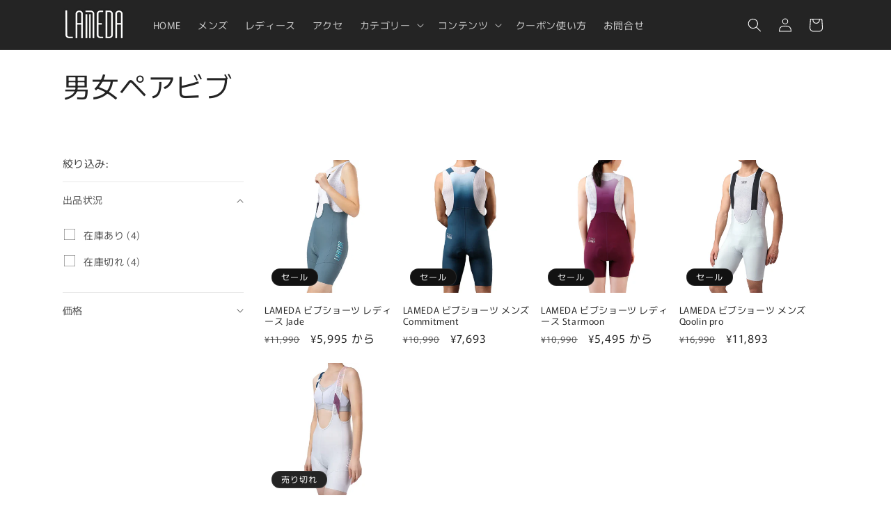

--- FILE ---
content_type: text/html; charset=utf-8
request_url: https://lameda.jp/collections/%E7%94%B7%E5%A5%B3%E3%83%9A%E3%82%A2%E3%83%93%E3%83%96
body_size: 38630
content:
<!doctype html>
<html class="js" lang="ja">
  <head>
    <meta charset="utf-8">
    <meta http-equiv="X-UA-Compatible" content="IE=edge">
    <meta name="viewport" content="width=device-width,initial-scale=1">
    <meta name="theme-color" content="">
    <link rel="canonical" href="https://lameda.jp/collections/%e7%94%b7%e5%a5%b3%e3%83%9a%e3%82%a2%e3%83%93%e3%83%96"><link rel="icon" type="image/png" href="//lameda.jp/cdn/shop/files/lameda_icon100px.png?crop=center&height=32&v=1725431353&width=32"><link rel="preconnect" href="https://fonts.shopifycdn.com" crossorigin><title>
      男女ペアビブ
 &ndash; LAMEDA正規代理店</title>

    

    

<meta property="og:site_name" content="LAMEDA正規代理店">
<meta property="og:url" content="https://lameda.jp/collections/%e7%94%b7%e5%a5%b3%e3%83%9a%e3%82%a2%e3%83%93%e3%83%96">
<meta property="og:title" content="男女ペアビブ">
<meta property="og:type" content="website">
<meta property="og:description" content="おしゃれでかっこいいLAMEDA（ラメダ）のサイクリングウェアは全てのライダーが快適にロードバイクライフを楽しめるように、シリーズごとにコンセプトを練りデザインされている中国発のサイクルウェアブランドです。トレンドとハイコストパフォーマンスを兼ね備えたLAMEDAはフランスやコスタリカを始め世界で人気沸騰中！2022.9月に満を持して日本に上陸しました。"><meta property="og:image" content="http://lameda.jp/cdn/shop/files/logo_new_bk_07580d1c-4237-4e3a-8e9d-c596dec134bb.png?v=1712887898">
  <meta property="og:image:secure_url" content="https://lameda.jp/cdn/shop/files/logo_new_bk_07580d1c-4237-4e3a-8e9d-c596dec134bb.png?v=1712887898">
  <meta property="og:image:width" content="525">
  <meta property="og:image:height" content="265"><meta name="twitter:card" content="summary_large_image">
<meta name="twitter:title" content="男女ペアビブ">
<meta name="twitter:description" content="おしゃれでかっこいいLAMEDA（ラメダ）のサイクリングウェアは全てのライダーが快適にロードバイクライフを楽しめるように、シリーズごとにコンセプトを練りデザインされている中国発のサイクルウェアブランドです。トレンドとハイコストパフォーマンスを兼ね備えたLAMEDAはフランスやコスタリカを始め世界で人気沸騰中！2022.9月に満を持して日本に上陸しました。">

    <script>
  window.KiwiSizing = window.KiwiSizing === undefined ? {} : window.KiwiSizing;
  KiwiSizing.shop = "lameda-japan.myshopify.com";
  
  
</script>


    <script src="//lameda.jp/cdn/shop/t/2/assets/constants.js?v=132983761750457495441725330615" defer="defer"></script>
    <script src="//lameda.jp/cdn/shop/t/2/assets/pubsub.js?v=158357773527763999511725330617" defer="defer"></script>
    <script src="//lameda.jp/cdn/shop/t/2/assets/global.js?v=88558128918567037191725330615" defer="defer"></script>
    <script src="//lameda.jp/cdn/shop/t/2/assets/details-disclosure.js?v=13653116266235556501725330615" defer="defer"></script>
    <script src="//lameda.jp/cdn/shop/t/2/assets/details-modal.js?v=25581673532751508451725330615" defer="defer"></script>
    <script src="//lameda.jp/cdn/shop/t/2/assets/search-form.js?v=133129549252120666541725330617" defer="defer"></script><script src="//lameda.jp/cdn/shop/t/2/assets/animations.js?v=88693664871331136111725330615" defer="defer"></script><script>window.performance && window.performance.mark && window.performance.mark('shopify.content_for_header.start');</script><meta name="facebook-domain-verification" content="ww1fy1b02acdqw293yatmx2uy859gg">
<meta name="google-site-verification" content="Glhwm_8NCn6nuTjErZeHcK_7_rlBDjLL3xjTllOcFsA">
<meta id="shopify-digital-wallet" name="shopify-digital-wallet" content="/73738060098/digital_wallets/dialog">
<meta name="shopify-checkout-api-token" content="64cb9de46a439d7552edbce25c4197ad">
<meta id="in-context-paypal-metadata" data-shop-id="73738060098" data-venmo-supported="false" data-environment="production" data-locale="ja_JP" data-paypal-v4="true" data-currency="JPY">
<link rel="alternate" type="application/atom+xml" title="Feed" href="/collections/%E7%94%B7%E5%A5%B3%E3%83%9A%E3%82%A2%E3%83%93%E3%83%96.atom" />
<link rel="alternate" type="application/json+oembed" href="https://lameda.jp/collections/%e7%94%b7%e5%a5%b3%e3%83%9a%e3%82%a2%e3%83%93%e3%83%96.oembed">
<script async="async" src="/checkouts/internal/preloads.js?locale=ja-JP"></script>
<link rel="preconnect" href="https://shop.app" crossorigin="anonymous">
<script async="async" src="https://shop.app/checkouts/internal/preloads.js?locale=ja-JP&shop_id=73738060098" crossorigin="anonymous"></script>
<script id="apple-pay-shop-capabilities" type="application/json">{"shopId":73738060098,"countryCode":"JP","currencyCode":"JPY","merchantCapabilities":["supports3DS"],"merchantId":"gid:\/\/shopify\/Shop\/73738060098","merchantName":"LAMEDA正規代理店","requiredBillingContactFields":["postalAddress","email","phone"],"requiredShippingContactFields":["postalAddress","email","phone"],"shippingType":"shipping","supportedNetworks":["visa","masterCard","amex","jcb","discover"],"total":{"type":"pending","label":"LAMEDA正規代理店","amount":"1.00"},"shopifyPaymentsEnabled":true,"supportsSubscriptions":true}</script>
<script id="shopify-features" type="application/json">{"accessToken":"64cb9de46a439d7552edbce25c4197ad","betas":["rich-media-storefront-analytics"],"domain":"lameda.jp","predictiveSearch":false,"shopId":73738060098,"locale":"ja"}</script>
<script>var Shopify = Shopify || {};
Shopify.shop = "lameda-japan.myshopify.com";
Shopify.locale = "ja";
Shopify.currency = {"active":"JPY","rate":"1.0"};
Shopify.country = "JP";
Shopify.theme = {"name":"Rise","id":171202675010,"schema_name":"Rise","schema_version":"15.1.0","theme_store_id":2738,"role":"main"};
Shopify.theme.handle = "null";
Shopify.theme.style = {"id":null,"handle":null};
Shopify.cdnHost = "lameda.jp/cdn";
Shopify.routes = Shopify.routes || {};
Shopify.routes.root = "/";</script>
<script type="module">!function(o){(o.Shopify=o.Shopify||{}).modules=!0}(window);</script>
<script>!function(o){function n(){var o=[];function n(){o.push(Array.prototype.slice.apply(arguments))}return n.q=o,n}var t=o.Shopify=o.Shopify||{};t.loadFeatures=n(),t.autoloadFeatures=n()}(window);</script>
<script>
  window.ShopifyPay = window.ShopifyPay || {};
  window.ShopifyPay.apiHost = "shop.app\/pay";
  window.ShopifyPay.redirectState = null;
</script>
<script id="shop-js-analytics" type="application/json">{"pageType":"collection"}</script>
<script defer="defer" async type="module" src="//lameda.jp/cdn/shopifycloud/shop-js/modules/v2/client.init-shop-cart-sync_DqFKpOB3.ja.esm.js"></script>
<script defer="defer" async type="module" src="//lameda.jp/cdn/shopifycloud/shop-js/modules/v2/chunk.common_yUtp6EQ1.esm.js"></script>
<script type="module">
  await import("//lameda.jp/cdn/shopifycloud/shop-js/modules/v2/client.init-shop-cart-sync_DqFKpOB3.ja.esm.js");
await import("//lameda.jp/cdn/shopifycloud/shop-js/modules/v2/chunk.common_yUtp6EQ1.esm.js");

  window.Shopify.SignInWithShop?.initShopCartSync?.({"fedCMEnabled":true,"windoidEnabled":true});

</script>
<script>
  window.Shopify = window.Shopify || {};
  if (!window.Shopify.featureAssets) window.Shopify.featureAssets = {};
  window.Shopify.featureAssets['shop-js'] = {"shop-cart-sync":["modules/v2/client.shop-cart-sync_BPIVGGyV.ja.esm.js","modules/v2/chunk.common_yUtp6EQ1.esm.js"],"init-windoid":["modules/v2/client.init-windoid_yCFjHZzu.ja.esm.js","modules/v2/chunk.common_yUtp6EQ1.esm.js"],"shop-cash-offers":["modules/v2/client.shop-cash-offers_DxqmUDSi.ja.esm.js","modules/v2/chunk.common_yUtp6EQ1.esm.js","modules/v2/chunk.modal_DEMjFU_6.esm.js"],"init-fed-cm":["modules/v2/client.init-fed-cm_qSLiSLVO.ja.esm.js","modules/v2/chunk.common_yUtp6EQ1.esm.js"],"shop-toast-manager":["modules/v2/client.shop-toast-manager_Cnq_obAq.ja.esm.js","modules/v2/chunk.common_yUtp6EQ1.esm.js"],"shop-button":["modules/v2/client.shop-button_KhccyCTC.ja.esm.js","modules/v2/chunk.common_yUtp6EQ1.esm.js"],"avatar":["modules/v2/client.avatar_BTnouDA3.ja.esm.js"],"init-shop-email-lookup-coordinator":["modules/v2/client.init-shop-email-lookup-coordinator_CcmcuOwm.ja.esm.js","modules/v2/chunk.common_yUtp6EQ1.esm.js"],"init-shop-cart-sync":["modules/v2/client.init-shop-cart-sync_DqFKpOB3.ja.esm.js","modules/v2/chunk.common_yUtp6EQ1.esm.js"],"shop-login-button":["modules/v2/client.shop-login-button_iE1xjJOO.ja.esm.js","modules/v2/chunk.common_yUtp6EQ1.esm.js","modules/v2/chunk.modal_DEMjFU_6.esm.js"],"pay-button":["modules/v2/client.pay-button_DJe5dHP_.ja.esm.js","modules/v2/chunk.common_yUtp6EQ1.esm.js"],"init-shop-for-new-customer-accounts":["modules/v2/client.init-shop-for-new-customer-accounts_cU_0dJVD.ja.esm.js","modules/v2/client.shop-login-button_iE1xjJOO.ja.esm.js","modules/v2/chunk.common_yUtp6EQ1.esm.js","modules/v2/chunk.modal_DEMjFU_6.esm.js"],"init-customer-accounts-sign-up":["modules/v2/client.init-customer-accounts-sign-up_BClRxel1.ja.esm.js","modules/v2/client.shop-login-button_iE1xjJOO.ja.esm.js","modules/v2/chunk.common_yUtp6EQ1.esm.js","modules/v2/chunk.modal_DEMjFU_6.esm.js"],"shop-follow-button":["modules/v2/client.shop-follow-button_DBoXNPXa.ja.esm.js","modules/v2/chunk.common_yUtp6EQ1.esm.js","modules/v2/chunk.modal_DEMjFU_6.esm.js"],"checkout-modal":["modules/v2/client.checkout-modal_4yKNZnkN.ja.esm.js","modules/v2/chunk.common_yUtp6EQ1.esm.js","modules/v2/chunk.modal_DEMjFU_6.esm.js"],"init-customer-accounts":["modules/v2/client.init-customer-accounts_K1LMNeRT.ja.esm.js","modules/v2/client.shop-login-button_iE1xjJOO.ja.esm.js","modules/v2/chunk.common_yUtp6EQ1.esm.js","modules/v2/chunk.modal_DEMjFU_6.esm.js"],"lead-capture":["modules/v2/client.lead-capture_CoNVrP4Z.ja.esm.js","modules/v2/chunk.common_yUtp6EQ1.esm.js","modules/v2/chunk.modal_DEMjFU_6.esm.js"],"shop-login":["modules/v2/client.shop-login_aSOk8HId.ja.esm.js","modules/v2/chunk.common_yUtp6EQ1.esm.js","modules/v2/chunk.modal_DEMjFU_6.esm.js"],"payment-terms":["modules/v2/client.payment-terms_Cv635YHE.ja.esm.js","modules/v2/chunk.common_yUtp6EQ1.esm.js","modules/v2/chunk.modal_DEMjFU_6.esm.js"]};
</script>
<script>(function() {
  var isLoaded = false;
  function asyncLoad() {
    if (isLoaded) return;
    isLoaded = true;
    var urls = ["https:\/\/app.kiwisizing.com\/web\/js\/dist\/kiwiSizing\/plugin\/SizingPlugin.prod.js?v=327\u0026shop=lameda-japan.myshopify.com","https:\/\/cdn.omiseconnect.jp\/plugin\/js\/shopify_shop.js?shop=lameda-japan.myshopify.com"];
    for (var i = 0; i < urls.length; i++) {
      var s = document.createElement('script');
      s.type = 'text/javascript';
      s.async = true;
      s.src = urls[i];
      var x = document.getElementsByTagName('script')[0];
      x.parentNode.insertBefore(s, x);
    }
  };
  if(window.attachEvent) {
    window.attachEvent('onload', asyncLoad);
  } else {
    window.addEventListener('load', asyncLoad, false);
  }
})();</script>
<script id="__st">var __st={"a":73738060098,"offset":32400,"reqid":"abefefd3-2818-4c18-bc7d-9a0353b1caee-1762720389","pageurl":"lameda.jp\/collections\/%E7%94%B7%E5%A5%B3%E3%83%9A%E3%82%A2%E3%83%93%E3%83%96","u":"e7d5c118443c","p":"collection","rtyp":"collection","rid":440758174018};</script>
<script>window.ShopifyPaypalV4VisibilityTracking = true;</script>
<script id="captcha-bootstrap">!function(){'use strict';const t='contact',e='account',n='new_comment',o=[[t,t],['blogs',n],['comments',n],[t,'customer']],c=[[e,'customer_login'],[e,'guest_login'],[e,'recover_customer_password'],[e,'create_customer']],r=t=>t.map((([t,e])=>`form[action*='/${t}']:not([data-nocaptcha='true']) input[name='form_type'][value='${e}']`)).join(','),a=t=>()=>t?[...document.querySelectorAll(t)].map((t=>t.form)):[];function s(){const t=[...o],e=r(t);return a(e)}const i='password',u='form_key',d=['recaptcha-v3-token','g-recaptcha-response','h-captcha-response',i],f=()=>{try{return window.sessionStorage}catch{return}},m='__shopify_v',_=t=>t.elements[u];function p(t,e,n=!1){try{const o=window.sessionStorage,c=JSON.parse(o.getItem(e)),{data:r}=function(t){const{data:e,action:n}=t;return t[m]||n?{data:e,action:n}:{data:t,action:n}}(c);for(const[e,n]of Object.entries(r))t.elements[e]&&(t.elements[e].value=n);n&&o.removeItem(e)}catch(o){console.error('form repopulation failed',{error:o})}}const l='form_type',E='cptcha';function T(t){t.dataset[E]=!0}const w=window,h=w.document,L='Shopify',v='ce_forms',y='captcha';let A=!1;((t,e)=>{const n=(g='f06e6c50-85a8-45c8-87d0-21a2b65856fe',I='https://cdn.shopify.com/shopifycloud/storefront-forms-hcaptcha/ce_storefront_forms_captcha_hcaptcha.v1.5.2.iife.js',D={infoText:'hCaptchaによる保護',privacyText:'プライバシー',termsText:'利用規約'},(t,e,n)=>{const o=w[L][v],c=o.bindForm;if(c)return c(t,g,e,D).then(n);var r;o.q.push([[t,g,e,D],n]),r=I,A||(h.body.append(Object.assign(h.createElement('script'),{id:'captcha-provider',async:!0,src:r})),A=!0)});var g,I,D;w[L]=w[L]||{},w[L][v]=w[L][v]||{},w[L][v].q=[],w[L][y]=w[L][y]||{},w[L][y].protect=function(t,e){n(t,void 0,e),T(t)},Object.freeze(w[L][y]),function(t,e,n,w,h,L){const[v,y,A,g]=function(t,e,n){const i=e?o:[],u=t?c:[],d=[...i,...u],f=r(d),m=r(i),_=r(d.filter((([t,e])=>n.includes(e))));return[a(f),a(m),a(_),s()]}(w,h,L),I=t=>{const e=t.target;return e instanceof HTMLFormElement?e:e&&e.form},D=t=>v().includes(t);t.addEventListener('submit',(t=>{const e=I(t);if(!e)return;const n=D(e)&&!e.dataset.hcaptchaBound&&!e.dataset.recaptchaBound,o=_(e),c=g().includes(e)&&(!o||!o.value);(n||c)&&t.preventDefault(),c&&!n&&(function(t){try{if(!f())return;!function(t){const e=f();if(!e)return;const n=_(t);if(!n)return;const o=n.value;o&&e.removeItem(o)}(t);const e=Array.from(Array(32),(()=>Math.random().toString(36)[2])).join('');!function(t,e){_(t)||t.append(Object.assign(document.createElement('input'),{type:'hidden',name:u})),t.elements[u].value=e}(t,e),function(t,e){const n=f();if(!n)return;const o=[...t.querySelectorAll(`input[type='${i}']`)].map((({name:t})=>t)),c=[...d,...o],r={};for(const[a,s]of new FormData(t).entries())c.includes(a)||(r[a]=s);n.setItem(e,JSON.stringify({[m]:1,action:t.action,data:r}))}(t,e)}catch(e){console.error('failed to persist form',e)}}(e),e.submit())}));const S=(t,e)=>{t&&!t.dataset[E]&&(n(t,e.some((e=>e===t))),T(t))};for(const o of['focusin','change'])t.addEventListener(o,(t=>{const e=I(t);D(e)&&S(e,y())}));const B=e.get('form_key'),M=e.get(l),P=B&&M;t.addEventListener('DOMContentLoaded',(()=>{const t=y();if(P)for(const e of t)e.elements[l].value===M&&p(e,B);[...new Set([...A(),...v().filter((t=>'true'===t.dataset.shopifyCaptcha))])].forEach((e=>S(e,t)))}))}(h,new URLSearchParams(w.location.search),n,t,e,['guest_login'])})(!0,!0)}();</script>
<script integrity="sha256-52AcMU7V7pcBOXWImdc/TAGTFKeNjmkeM1Pvks/DTgc=" data-source-attribution="shopify.loadfeatures" defer="defer" src="//lameda.jp/cdn/shopifycloud/storefront/assets/storefront/load_feature-81c60534.js" crossorigin="anonymous"></script>
<script crossorigin="anonymous" defer="defer" src="//lameda.jp/cdn/shopifycloud/storefront/assets/shopify_pay/storefront-65b4c6d7.js?v=20250812"></script>
<script data-source-attribution="shopify.dynamic_checkout.dynamic.init">var Shopify=Shopify||{};Shopify.PaymentButton=Shopify.PaymentButton||{isStorefrontPortableWallets:!0,init:function(){window.Shopify.PaymentButton.init=function(){};var t=document.createElement("script");t.src="https://lameda.jp/cdn/shopifycloud/portable-wallets/latest/portable-wallets.ja.js",t.type="module",document.head.appendChild(t)}};
</script>
<script data-source-attribution="shopify.dynamic_checkout.buyer_consent">
  function portableWalletsHideBuyerConsent(e){var t=document.getElementById("shopify-buyer-consent"),n=document.getElementById("shopify-subscription-policy-button");t&&n&&(t.classList.add("hidden"),t.setAttribute("aria-hidden","true"),n.removeEventListener("click",e))}function portableWalletsShowBuyerConsent(e){var t=document.getElementById("shopify-buyer-consent"),n=document.getElementById("shopify-subscription-policy-button");t&&n&&(t.classList.remove("hidden"),t.removeAttribute("aria-hidden"),n.addEventListener("click",e))}window.Shopify?.PaymentButton&&(window.Shopify.PaymentButton.hideBuyerConsent=portableWalletsHideBuyerConsent,window.Shopify.PaymentButton.showBuyerConsent=portableWalletsShowBuyerConsent);
</script>
<script data-source-attribution="shopify.dynamic_checkout.cart.bootstrap">document.addEventListener("DOMContentLoaded",(function(){function t(){return document.querySelector("shopify-accelerated-checkout-cart, shopify-accelerated-checkout")}if(t())Shopify.PaymentButton.init();else{new MutationObserver((function(e,n){t()&&(Shopify.PaymentButton.init(),n.disconnect())})).observe(document.body,{childList:!0,subtree:!0})}}));
</script>
<link id="shopify-accelerated-checkout-styles" rel="stylesheet" media="screen" href="https://lameda.jp/cdn/shopifycloud/portable-wallets/latest/accelerated-checkout-backwards-compat.css" crossorigin="anonymous">
<style id="shopify-accelerated-checkout-cart">
        #shopify-buyer-consent {
  margin-top: 1em;
  display: inline-block;
  width: 100%;
}

#shopify-buyer-consent.hidden {
  display: none;
}

#shopify-subscription-policy-button {
  background: none;
  border: none;
  padding: 0;
  text-decoration: underline;
  font-size: inherit;
  cursor: pointer;
}

#shopify-subscription-policy-button::before {
  box-shadow: none;
}

      </style>
<script id="sections-script" data-sections="header" defer="defer" src="//lameda.jp/cdn/shop/t/2/compiled_assets/scripts.js?10140"></script>
<script>window.performance && window.performance.mark && window.performance.mark('shopify.content_for_header.end');</script>


    <style data-shopify>
      @font-face {
  font-family: Murecho;
  font-weight: 400;
  font-style: normal;
  font-display: swap;
  src: url("//lameda.jp/cdn/fonts/murecho/murecho_n4.48026a226f97b34dd378daf307ec4f9bcdf1dd4c.woff2") format("woff2"),
       url("//lameda.jp/cdn/fonts/murecho/murecho_n4.62af42a5730130829855fc8b72500870b1c3928f.woff") format("woff");
}

      @font-face {
  font-family: Murecho;
  font-weight: 700;
  font-style: normal;
  font-display: swap;
  src: url("//lameda.jp/cdn/fonts/murecho/murecho_n7.85aa37ea273eee5593712f2d3fa544d877fef839.woff2") format("woff2"),
       url("//lameda.jp/cdn/fonts/murecho/murecho_n7.fdc74c3f8eb063037894d0a2144b94bc1eb95a6e.woff") format("woff");
}

      
      
      @font-face {
  font-family: Murecho;
  font-weight: 400;
  font-style: normal;
  font-display: swap;
  src: url("//lameda.jp/cdn/fonts/murecho/murecho_n4.48026a226f97b34dd378daf307ec4f9bcdf1dd4c.woff2") format("woff2"),
       url("//lameda.jp/cdn/fonts/murecho/murecho_n4.62af42a5730130829855fc8b72500870b1c3928f.woff") format("woff");
}


      
        :root,
        .color-scheme-1 {
          --color-background: 255,255,255;
        
          --gradient-background: #ffffff;
        

        

        --color-foreground: 36,36,36;
        --color-background-contrast: 191,191,191;
        --color-shadow: 255,255,255;
        --color-button: 255,255,255;
        --color-button-text: 36,36,36;
        --color-secondary-button: 255,255,255;
        --color-secondary-button-text: 36,36,36;
        --color-link: 36,36,36;
        --color-badge-foreground: 36,36,36;
        --color-badge-background: 255,255,255;
        --color-badge-border: 36,36,36;
        --payment-terms-background-color: rgb(255 255 255);
      }
      
        
        .color-scheme-2 {
          --color-background: 238,240,241;
        
          --gradient-background: #eef0f1;
        

        

        --color-foreground: 18,18,18;
        --color-background-contrast: 168,178,183;
        --color-shadow: 0,0,0;
        --color-button: 255,255,255;
        --color-button-text: 18,18,18;
        --color-secondary-button: 238,240,241;
        --color-secondary-button-text: 18,18,18;
        --color-link: 18,18,18;
        --color-badge-foreground: 18,18,18;
        --color-badge-background: 238,240,241;
        --color-badge-border: 18,18,18;
        --payment-terms-background-color: rgb(238 240 241);
      }
      
        
        .color-scheme-3 {
          --color-background: 36,36,36;
        
          --gradient-background: #242424;
        

        

        --color-foreground: 255,255,255;
        --color-background-contrast: 49,49,49;
        --color-shadow: 18,18,18;
        --color-button: 36,36,36;
        --color-button-text: 255,255,255;
        --color-secondary-button: 36,36,36;
        --color-secondary-button-text: 255,255,255;
        --color-link: 255,255,255;
        --color-badge-foreground: 255,255,255;
        --color-badge-background: 36,36,36;
        --color-badge-border: 255,255,255;
        --payment-terms-background-color: rgb(36 36 36);
      }
      
        
        .color-scheme-4 {
          --color-background: 18,18,18;
        
          --gradient-background: #121212;
        

        

        --color-foreground: 255,255,255;
        --color-background-contrast: 146,146,146;
        --color-shadow: 18,18,18;
        --color-button: 255,255,255;
        --color-button-text: 18,18,18;
        --color-secondary-button: 18,18,18;
        --color-secondary-button-text: 255,255,255;
        --color-link: 255,255,255;
        --color-badge-foreground: 255,255,255;
        --color-badge-background: 18,18,18;
        --color-badge-border: 255,255,255;
        --payment-terms-background-color: rgb(18 18 18);
      }
      
        
        .color-scheme-5 {
          --color-background: 51,79,180;
        
          --gradient-background: #334fb4;
        

        

        --color-foreground: 36,36,36;
        --color-background-contrast: 23,35,81;
        --color-shadow: 18,18,18;
        --color-button: 255,255,255;
        --color-button-text: 36,36,36;
        --color-secondary-button: 51,79,180;
        --color-secondary-button-text: 255,255,255;
        --color-link: 255,255,255;
        --color-badge-foreground: 36,36,36;
        --color-badge-background: 51,79,180;
        --color-badge-border: 36,36,36;
        --payment-terms-background-color: rgb(51 79 180);
      }
      
        
        .color-scheme-b74a0bf8-5f0f-45b9-8349-1cedd354684d {
          --color-background: 255,255,255;
        
          --gradient-background: #ffffff;
        

        

        --color-foreground: 18,18,18;
        --color-background-contrast: 191,191,191;
        --color-shadow: 18,18,18;
        --color-button: 36,36,36;
        --color-button-text: 255,255,255;
        --color-secondary-button: 255,255,255;
        --color-secondary-button-text: 0,0,0;
        --color-link: 0,0,0;
        --color-badge-foreground: 18,18,18;
        --color-badge-background: 255,255,255;
        --color-badge-border: 18,18,18;
        --payment-terms-background-color: rgb(255 255 255);
      }
      
        
        .color-scheme-483892e9-fd53-48c8-ba75-5cc403cbb6e9 {
          --color-background: 255,255,255;
        
          --gradient-background: #ffffff;
        

        

        --color-foreground: 18,18,18;
        --color-background-contrast: 191,191,191;
        --color-shadow: 18,18,18;
        --color-button: 36,36,36;
        --color-button-text: 255,255,255;
        --color-secondary-button: 255,255,255;
        --color-secondary-button-text: 18,18,18;
        --color-link: 18,18,18;
        --color-badge-foreground: 18,18,18;
        --color-badge-background: 255,255,255;
        --color-badge-border: 18,18,18;
        --payment-terms-background-color: rgb(255 255 255);
      }
      
        
        .color-scheme-66a12c98-87c6-4c0e-a532-50d44e6c39f7 {
          --color-background: 237,237,237;
        
          --gradient-background: linear-gradient(180deg, rgba(243, 247, 255, 1) 4%, rgba(198, 205, 210, 1) 94%);
        

        

        --color-foreground: 18,18,18;
        --color-background-contrast: 173,173,173;
        --color-shadow: 18,18,18;
        --color-button: 0,0,0;
        --color-button-text: 36,36,36;
        --color-secondary-button: 237,237,237;
        --color-secondary-button-text: 0,0,0;
        --color-link: 0,0,0;
        --color-badge-foreground: 18,18,18;
        --color-badge-background: 237,237,237;
        --color-badge-border: 18,18,18;
        --payment-terms-background-color: rgb(237 237 237);
      }
      
        
        .color-scheme-ec1acba2-7c8c-4ca9-8e7b-261ace7b7206 {
          --color-background: 255,255,255;
        
          --gradient-background: #ffffff;
        

        

        --color-foreground: 36,36,36;
        --color-background-contrast: 191,191,191;
        --color-shadow: 255,255,255;
        --color-button: 36,36,36;
        --color-button-text: 36,36,36;
        --color-secondary-button: 255,255,255;
        --color-secondary-button-text: 255,255,255;
        --color-link: 255,255,255;
        --color-badge-foreground: 36,36,36;
        --color-badge-background: 255,255,255;
        --color-badge-border: 36,36,36;
        --payment-terms-background-color: rgb(255 255 255);
      }
      

      body, .color-scheme-1, .color-scheme-2, .color-scheme-3, .color-scheme-4, .color-scheme-5, .color-scheme-b74a0bf8-5f0f-45b9-8349-1cedd354684d, .color-scheme-483892e9-fd53-48c8-ba75-5cc403cbb6e9, .color-scheme-66a12c98-87c6-4c0e-a532-50d44e6c39f7, .color-scheme-ec1acba2-7c8c-4ca9-8e7b-261ace7b7206 {
        color: rgba(var(--color-foreground), 0.75);
        background-color: rgb(var(--color-background));
      }

      :root {
        --font-body-family: Murecho, sans-serif;
        --font-body-style: normal;
        --font-body-weight: 400;
        --font-body-weight-bold: 700;

        --font-heading-family: Murecho, sans-serif;
        --font-heading-style: normal;
        --font-heading-weight: 400;

        --font-body-scale: 1.0;
        --font-heading-scale: 1.0;

        --media-padding: px;
        --media-border-opacity: 0.05;
        --media-border-width: 1px;
        --media-radius: 0px;
        --media-shadow-opacity: 0.0;
        --media-shadow-horizontal-offset: 0px;
        --media-shadow-vertical-offset: 4px;
        --media-shadow-blur-radius: 5px;
        --media-shadow-visible: 0;

        --page-width: 120rem;
        --page-width-margin: 0rem;

        --product-card-image-padding: 0.0rem;
        --product-card-corner-radius: 0.0rem;
        --product-card-text-alignment: left;
        --product-card-border-width: 0.0rem;
        --product-card-border-opacity: 0.1;
        --product-card-shadow-opacity: 0.0;
        --product-card-shadow-visible: 0;
        --product-card-shadow-horizontal-offset: 0.0rem;
        --product-card-shadow-vertical-offset: 0.4rem;
        --product-card-shadow-blur-radius: 0.5rem;

        --collection-card-image-padding: 0.0rem;
        --collection-card-corner-radius: 0.0rem;
        --collection-card-text-alignment: left;
        --collection-card-border-width: 0.0rem;
        --collection-card-border-opacity: 0.1;
        --collection-card-shadow-opacity: 0.0;
        --collection-card-shadow-visible: 0;
        --collection-card-shadow-horizontal-offset: 0.0rem;
        --collection-card-shadow-vertical-offset: 0.4rem;
        --collection-card-shadow-blur-radius: 0.5rem;

        --blog-card-image-padding: 0.0rem;
        --blog-card-corner-radius: 0.0rem;
        --blog-card-text-alignment: left;
        --blog-card-border-width: 0.0rem;
        --blog-card-border-opacity: 0.1;
        --blog-card-shadow-opacity: 0.0;
        --blog-card-shadow-visible: 0;
        --blog-card-shadow-horizontal-offset: 0.0rem;
        --blog-card-shadow-vertical-offset: 0.4rem;
        --blog-card-shadow-blur-radius: 0.5rem;

        --badge-corner-radius: 4.0rem;

        --popup-border-width: 1px;
        --popup-border-opacity: 0.1;
        --popup-corner-radius: 0px;
        --popup-shadow-opacity: 0.05;
        --popup-shadow-horizontal-offset: 0px;
        --popup-shadow-vertical-offset: 4px;
        --popup-shadow-blur-radius: 5px;

        --drawer-border-width: 1px;
        --drawer-border-opacity: 0.1;
        --drawer-shadow-opacity: 0.0;
        --drawer-shadow-horizontal-offset: 0px;
        --drawer-shadow-vertical-offset: 4px;
        --drawer-shadow-blur-radius: 5px;

        --spacing-sections-desktop: 4px;
        --spacing-sections-mobile: 4px;

        --grid-desktop-vertical-spacing: 8px;
        --grid-desktop-horizontal-spacing: 8px;
        --grid-mobile-vertical-spacing: 4px;
        --grid-mobile-horizontal-spacing: 4px;

        --text-boxes-border-opacity: 0.1;
        --text-boxes-border-width: 0px;
        --text-boxes-radius: 0px;
        --text-boxes-shadow-opacity: 0.0;
        --text-boxes-shadow-visible: 0;
        --text-boxes-shadow-horizontal-offset: 0px;
        --text-boxes-shadow-vertical-offset: 4px;
        --text-boxes-shadow-blur-radius: 5px;

        --buttons-radius: 0px;
        --buttons-radius-outset: 0px;
        --buttons-border-width: 1px;
        --buttons-border-opacity: 1.0;
        --buttons-shadow-opacity: 0.0;
        --buttons-shadow-visible: 0;
        --buttons-shadow-horizontal-offset: 0px;
        --buttons-shadow-vertical-offset: 4px;
        --buttons-shadow-blur-radius: 5px;
        --buttons-border-offset: 0px;

        --inputs-radius: 0px;
        --inputs-border-width: 1px;
        --inputs-border-opacity: 0.55;
        --inputs-shadow-opacity: 0.0;
        --inputs-shadow-horizontal-offset: 0px;
        --inputs-margin-offset: 0px;
        --inputs-shadow-vertical-offset: 4px;
        --inputs-shadow-blur-radius: 5px;
        --inputs-radius-outset: 0px;

        --variant-pills-radius: 40px;
        --variant-pills-border-width: 1px;
        --variant-pills-border-opacity: 0.55;
        --variant-pills-shadow-opacity: 0.0;
        --variant-pills-shadow-horizontal-offset: 0px;
        --variant-pills-shadow-vertical-offset: 4px;
        --variant-pills-shadow-blur-radius: 5px;
      }

      *,
      *::before,
      *::after {
        box-sizing: inherit;
      }

      html {
        box-sizing: border-box;
        font-size: calc(var(--font-body-scale) * 62.5%);
        height: 100%;
      }

      body {
        display: grid;
        grid-template-rows: auto auto 1fr auto;
        grid-template-columns: 100%;
        min-height: 100%;
        margin: 0;
        font-size: 1.5rem;
        letter-spacing: 0.06rem;
        line-height: calc(1 + 0.8 / var(--font-body-scale));
        font-family: var(--font-body-family);
        font-style: var(--font-body-style);
        font-weight: var(--font-body-weight);
      }

      @media screen and (min-width: 750px) {
        body {
          font-size: 1.6rem;
        }
      }
    </style>

    <link href="//lameda.jp/cdn/shop/t/2/assets/base.css?v=94266557971103095941728535976" rel="stylesheet" type="text/css" media="all" />
    <link rel="stylesheet" href="//lameda.jp/cdn/shop/t/2/assets/component-cart-items.css?v=123238115697927560811725330615" media="print" onload="this.media='all'">
      <link rel="preload" as="font" href="//lameda.jp/cdn/fonts/murecho/murecho_n4.48026a226f97b34dd378daf307ec4f9bcdf1dd4c.woff2" type="font/woff2" crossorigin>
      

      <link rel="preload" as="font" href="//lameda.jp/cdn/fonts/murecho/murecho_n4.48026a226f97b34dd378daf307ec4f9bcdf1dd4c.woff2" type="font/woff2" crossorigin>
      
<link
        rel="stylesheet"
        href="//lameda.jp/cdn/shop/t/2/assets/component-predictive-search.css?v=118923337488134913561725330615"
        media="print"
        onload="this.media='all'"
      ><script>
      if (Shopify.designMode) {
        document.documentElement.classList.add('shopify-design-mode');
      }
    </script>
  <!--Gem_Page_Header_Script-->
<!-- "snippets/gem-app-header-scripts.liquid" was not rendered, the associated app was uninstalled -->
<!--End_Gem_Page_Header_Script-->
<!-- BEGIN app block: shopify://apps/judge-me-reviews/blocks/judgeme_core/61ccd3b1-a9f2-4160-9fe9-4fec8413e5d8 --><!-- Start of Judge.me Core -->




<link rel="dns-prefetch" href="https://cdnwidget.judge.me">
<link rel="dns-prefetch" href="https://cdn.judge.me">
<link rel="dns-prefetch" href="https://cdn1.judge.me">
<link rel="dns-prefetch" href="https://api.judge.me">

<script data-cfasync='false' class='jdgm-settings-script'>window.jdgmSettings={"pagination":5,"disable_web_reviews":false,"badge_no_review_text":"レビューはありません。","badge_n_reviews_text":"{{ n }} レビュー","badge_star_color":"#fdc904","hide_badge_preview_if_no_reviews":true,"badge_hide_text":false,"enforce_center_preview_badge":false,"widget_title":"カスタマーレビュー","widget_open_form_text":"レビューを書く","widget_close_form_text":"レビューをやめる","widget_refresh_page_text":"ページの再読み込み","widget_summary_text":"{{ number_of_reviews }} のレビューに基づいています","widget_no_review_text":"まだレビューがありません","widget_name_field_text":"名前","widget_verified_name_field_text":"承認済みの名前（一般公開）","widget_name_placeholder_text":"名前を入力してください（一般公開）","widget_required_field_error_text":"この項目は必須です。","widget_email_field_text":"メールアドレス","widget_verified_email_field_text":"承認済みのメールアドレス（非公開、編集不可）","widget_email_placeholder_text":"メールアドレスを入力してください（非公開）","widget_email_field_error_text":"有効なメールアドレスを入力して下さい。","widget_rating_field_text":"評価","widget_review_title_field_text":"レビューのタイトル","widget_review_title_placeholder_text":"レビューにタイトルをつけてください","widget_review_body_field_text":"レビュー","widget_review_body_placeholder_text":"コメントを書く","widget_pictures_field_text":"写真/ビデオ（オプション）","widget_submit_review_text":"レビューを送信","widget_submit_verified_review_text":"確認済みのレビューを送信","widget_submit_success_msg_with_auto_publish":"ありがとうございました！レビューを表示するには、しばらくしてからページを更新してください。 \u003ca href='https://judge.me/login' target='_blank' rel='nofollow noopener'\u003eJudge.meに\u003c/a\u003eログインすると、レビューを削除または編集できます。","widget_submit_success_msg_no_auto_publish":"ありがとうございました！レビューは、ショップ管理者によって承認されるとすぐに公開されます。 \u003ca href='https://judge.me/login' target='_blank' rel='nofollow noopener'\u003eJudge.meに\u003c/a\u003eログインすると、レビューを削除または編集できます。","widget_show_default_reviews_out_of_total_text":"{{ n_reviews }} 件中 {{ n_reviews_shown }} 件のレビューを表示","widget_show_all_link_text":"全て表示する","widget_show_less_link_text":"少なく表示する","widget_author_said_text":"{{ reviewer_name }} さんが書きました:","widget_days_text":"{{ n }} 日前","widget_weeks_text":"{{ n }} 週間前","widget_months_text":"{{ n }} ヶ月前","widget_years_text":"{{ n }} 年前","widget_yesterday_text":"昨日","widget_today_text":"今日","widget_replied_text":"\u003e\u003e {{ shop_name }} が返信しました","widget_read_more_text":"続きを読む","widget_rating_filter_see_all_text":"全てのレビューを見る","widget_sorting_most_recent_text":"最新","widget_sorting_highest_rating_text":"高評価","widget_sorting_lowest_rating_text":"低評価","widget_sorting_with_pictures_text":"写真のみ","widget_sorting_most_helpful_text":"トップレビュー","widget_open_question_form_text":"質問をする","widget_reviews_subtab_text":"レビュー","widget_questions_subtab_text":"質問","widget_question_label_text":"質問","widget_answer_label_text":"回答","widget_question_placeholder_text":"質問を入力してください","widget_submit_question_text":"質問を送信","widget_question_submit_success_text":"ご質問ありがとうございます！回答が付き次第、質問は反映されます。","widget_star_color":"#fdc904","verified_badge_text":"認証済み","verified_badge_placement":"left-of-reviewer-name","widget_hide_border":false,"widget_social_share":false,"widget_thumb":false,"widget_review_location_show":false,"all_reviews_include_out_of_store_products":true,"all_reviews_out_of_store_text":"（在庫切れ）","all_reviews_product_name_prefix_text":"について","enable_review_pictures":true,"enable_question_anwser":false,"widget_product_reviews_subtab_text":"商品レビュー","widget_shop_reviews_subtab_text":"ショップレビュー","widget_write_a_store_review_text":"ストアレビューを書く","widget_other_languages_heading":"他の言語のレビュー","widget_sorting_pictures_first_text":"写真付きレビューを見る","floating_tab_button_name":"★ レビュー","floating_tab_title":"お客様に話してもらいましょう","floating_tab_url":"","floating_tab_url_enabled":false,"all_reviews_text_badge_text":"「お客様は、{{ shop.metafields.judgeme.all_reviews_count }} のレビューに基づいて {{ shop.metafields.judgeme.all_reviews_rating | round: 1 }}/5 と評価しています.","all_reviews_text_badge_text_branded_style":"{{ shop.metafields.judgeme.all_reviews_count }}件のレビューに基づく{{ shop.metafields.judgeme.all_reviews_rating | round: 1 }}つ星のうち5つ星","show_stars_for_all_reviews_text_badge":true,"all_reviews_text_badge_url":"","featured_carousel_title":"その他の商品のレビュー","featured_carousel_count_text":"{{ n }}レビューから","featured_carousel_add_link_to_all_reviews_page":true,"featured_carousel_url":"","featured_carousel_autoslide_interval":3,"featured_carousel_arrows_on_the_sides":true,"verified_count_badge_url":"","picture_reminder_submit_button":"写真をアップロードする","enable_review_videos":true,"widget_sorting_videos_first_text":"最初の動画","widget_review_pending_text":"保留中","featured_carousel_items_for_large_screen":5,"remove_microdata_snippet":true,"preview_badge_no_question_text":"質問無し","preview_badge_n_question_text":"{{ number_of_questions }}質問/質問","widget_search_bar_placeholder":"レビューを検索","widget_sorting_verified_only_text":"確認済みのみ","featured_carousel_theme":"vertical","featured_carousel_header_background_color":"#424242","featured_carousel_more_reviews_button_text":"Read more reviews","featured_carousel_view_product_button_text":"製品を見る","all_reviews_page_load_more_text":"さらにレビューを読み込む","widget_public_name_text":"のように公に表示","default_reviewer_name_has_non_latin":true,"widget_reviewer_anonymous":"匿名","medals_widget_title":"Judge.meレビューメダル","widget_invalid_yt_video_url_error_text":"YouTubeビデオのURLではありません","widget_max_length_field_error_text":"{0} 文字以内で入力してください。","widget_verified_by_shop_text":"Shopによる検証","widget_load_with_code_splitting":true,"widget_ugc_title":"SNS","widget_ugc_subtitle":"ご投稿いただき誠にありがとうございます！","widget_ugc_arrows_color":"#ffffff","widget_ugc_primary_button_text":"詳しくみる","widget_ugc_primary_button_background_color":"#535555","widget_ugc_primary_button_border_color":"#535555","widget_ugc_secondary_button_text":"もっと読み込む","widget_ugc_secondary_button_text_color":"#535555","widget_ugc_secondary_button_border_color":"#535555","widget_ugc_reviews_button_text":"レビューを見る","widget_ugc_reviews_button_text_color":"#535555","widget_ugc_reviews_button_border_color":"#535555","widget_primary_color":"#4a4a49","widget_summary_average_rating_text":"5点満点中{{ average_rating }}","widget_media_grid_title":"顧客の写真とビデオ","widget_media_grid_see_more_text":"続きを見る","widget_show_product_medals":false,"widget_verified_by_judgeme_text":"Judge.meによる検証","widget_verified_by_judgeme_text_in_store_medals":"Verified by Judge.me","widget_media_field_exceed_quantity_message":"申し訳ありませんが、1件のレビューで{{ max_media }}のみを受け入れることができます。","widget_media_field_exceed_limit_message":"{{ file_name }}が大きすぎます。{{ size_limit }}MB未満の{{ media_type }}を選択してください。","widget_review_submitted_text":"レビュー提出済み！","widget_question_submitted_text":"質問が送信されました！","widget_close_form_text_question":"キャンセル","widget_write_your_answer_here_text":"ここにあなたの答えを書いてください","widget_enabled_branded_link":true,"widget_show_collected_by_judgeme":false,"widget_collected_by_judgeme_text":"Judge.meによって収集されました","widget_load_more_text":"もっと読み込む","widget_full_review_text":"完全なレビュー","widget_read_more_reviews_text":"続きを読むレビュー","widget_read_questions_text":"質問を読む","widget_questions_and_answers_text":"質問と回答","widget_verified_by_text":"確認者","widget_number_of_reviews_text":"{{ number_of_reviews }}レビュー","widget_back_button_text":"戻る","widget_next_button_text":"次","widget_custom_forms_filter_button":"Filters","how_reviews_are_collected":"レビューはどのように収集されるのか？","widget_gdpr_statement":"お客様のデータの使用方法：お客様が残したレビューについて、必要な場合にのみご連絡いたします。レビューを投稿することにより、お客様はJudge.meの\u003ca href='https://judge.me/terms' target='_blank' rel='nofollow noopener'\u003e利用規約\u003c/a\u003eおよび\u003ca href='https://judge.me/privacy' target='_blank' rel='nofollow noopener'\u003eプライバシーポリシー\u003c/a\u003eおよび\u003ca href='https://judge.me/content-policy' target='_blank' rel='nofollow noopener'\u003eコンテンツーポリシー\u003c/a\u003eに同意したものとみなされます。","review_snippet_widget_round_border_style":true,"review_snippet_widget_card_color":"#FFFFFF","review_snippet_widget_slider_arrows_background_color":"#FFFFFF","review_snippet_widget_slider_arrows_color":"#000000","review_snippet_widget_star_color":"#339999","review_widget_best_location":true,"platform":"shopify","branding_url":"https://app.judge.me/reviews/stores/lameda.jp","branding_text":"運営者Judge.me","locale":"en","reply_name":"LAMEDA正規代理店","widget_version":"3.0","footer":true,"autopublish":true,"review_dates":true,"enable_custom_form":false,"shop_use_review_site":true,"enable_multi_locales_translations":false,"can_be_branded":true,"reply_name_text":"LAMEDA正規代理店"};</script> <style class='jdgm-settings-style'>﻿.jdgm-xx{left:0}:root{--jdgm-primary-color: #4a4a49;--jdgm-secondary-color: rgba(74,74,73,0.1);--jdgm-star-color: #fdc904;--jdgm-write-review-text-color: white;--jdgm-write-review-bg-color: #4a4a49;--jdgm-paginate-color: #4a4a49;--jdgm-border-radius: 0;--jdgm-reviewer-name-color: #4a4a49}.jdgm-histogram__bar-content{background-color:#4a4a49}.jdgm-rev[data-verified-buyer=true] .jdgm-rev__icon.jdgm-rev__icon:after,.jdgm-rev__buyer-badge.jdgm-rev__buyer-badge{color:white;background-color:#4a4a49}.jdgm-review-widget--small .jdgm-gallery.jdgm-gallery .jdgm-gallery__thumbnail-link:nth-child(8) .jdgm-gallery__thumbnail-wrapper.jdgm-gallery__thumbnail-wrapper:before{content:"続きを見る"}@media only screen and (min-width: 768px){.jdgm-gallery.jdgm-gallery .jdgm-gallery__thumbnail-link:nth-child(8) .jdgm-gallery__thumbnail-wrapper.jdgm-gallery__thumbnail-wrapper:before{content:"続きを見る"}}.jdgm-preview-badge .jdgm-star.jdgm-star{color:#fdc904}.jdgm-prev-badge[data-average-rating='0.00']{display:none !important}.jdgm-author-all-initials{display:none !important}.jdgm-author-last-initial{display:none !important}.jdgm-rev-widg__title{visibility:hidden}.jdgm-rev-widg__summary-text{visibility:hidden}.jdgm-prev-badge__text{visibility:hidden}.jdgm-rev__prod-link-prefix:before{content:'について'}.jdgm-rev__out-of-store-text:before{content:'（在庫切れ）'}@media only screen and (min-width: 768px){.jdgm-rev__pics .jdgm-rev_all-rev-page-picture-separator,.jdgm-rev__pics .jdgm-rev__product-picture{display:none}}@media only screen and (max-width: 768px){.jdgm-rev__pics .jdgm-rev_all-rev-page-picture-separator,.jdgm-rev__pics .jdgm-rev__product-picture{display:none}}.jdgm-preview-badge[data-template="product"]{display:none !important}.jdgm-preview-badge[data-template="collection"]{display:none !important}.jdgm-preview-badge[data-template="index"]{display:none !important}.jdgm-verified-count-badget[data-from-snippet="true"]{display:none !important}.jdgm-carousel-wrapper[data-from-snippet="true"]{display:none !important}.jdgm-all-reviews-text[data-from-snippet="true"]{display:none !important}.jdgm-medals-section[data-from-snippet="true"]{display:none !important}.jdgm-ugc-media-wrapper[data-from-snippet="true"]{display:none !important}.jdgm-review-snippet-widget .jdgm-rev-snippet-widget__cards-container .jdgm-rev-snippet-card{border-radius:8px;background:#fff}.jdgm-review-snippet-widget .jdgm-rev-snippet-widget__cards-container .jdgm-rev-snippet-card__rev-rating .jdgm-star{color:#399}.jdgm-review-snippet-widget .jdgm-rev-snippet-widget__prev-btn,.jdgm-review-snippet-widget .jdgm-rev-snippet-widget__next-btn{border-radius:50%;background:#fff}.jdgm-review-snippet-widget .jdgm-rev-snippet-widget__prev-btn>svg,.jdgm-review-snippet-widget .jdgm-rev-snippet-widget__next-btn>svg{fill:#000}.jdgm-full-rev-modal.rev-snippet-widget .jm-mfp-container .jm-mfp-content,.jdgm-full-rev-modal.rev-snippet-widget .jm-mfp-container .jdgm-full-rev__icon,.jdgm-full-rev-modal.rev-snippet-widget .jm-mfp-container .jdgm-full-rev__pic-img,.jdgm-full-rev-modal.rev-snippet-widget .jm-mfp-container .jdgm-full-rev__reply{border-radius:8px}.jdgm-full-rev-modal.rev-snippet-widget .jm-mfp-container .jdgm-full-rev[data-verified-buyer="true"] .jdgm-full-rev__icon::after{border-radius:8px}.jdgm-full-rev-modal.rev-snippet-widget .jm-mfp-container .jdgm-full-rev .jdgm-rev__buyer-badge{border-radius:calc( 8px / 2 )}.jdgm-full-rev-modal.rev-snippet-widget .jm-mfp-container .jdgm-full-rev .jdgm-full-rev__replier::before{content:'LAMEDA正規代理店'}.jdgm-full-rev-modal.rev-snippet-widget .jm-mfp-container .jdgm-full-rev .jdgm-full-rev__product-button{border-radius:calc( 8px * 6 )}
</style> <style class='jdgm-settings-style'></style>

  
  
  
  <style class='jdgm-miracle-styles'>
  @-webkit-keyframes jdgm-spin{0%{-webkit-transform:rotate(0deg);-ms-transform:rotate(0deg);transform:rotate(0deg)}100%{-webkit-transform:rotate(359deg);-ms-transform:rotate(359deg);transform:rotate(359deg)}}@keyframes jdgm-spin{0%{-webkit-transform:rotate(0deg);-ms-transform:rotate(0deg);transform:rotate(0deg)}100%{-webkit-transform:rotate(359deg);-ms-transform:rotate(359deg);transform:rotate(359deg)}}@font-face{font-family:'JudgemeStar';src:url("[data-uri]") format("woff");font-weight:normal;font-style:normal}.jdgm-star{font-family:'JudgemeStar';display:inline !important;text-decoration:none !important;padding:0 4px 0 0 !important;margin:0 !important;font-weight:bold;opacity:1;-webkit-font-smoothing:antialiased;-moz-osx-font-smoothing:grayscale}.jdgm-star:hover{opacity:1}.jdgm-star:last-of-type{padding:0 !important}.jdgm-star.jdgm--on:before{content:"\e000"}.jdgm-star.jdgm--off:before{content:"\e001"}.jdgm-star.jdgm--half:before{content:"\e002"}.jdgm-widget *{margin:0;line-height:1.4;-webkit-box-sizing:border-box;-moz-box-sizing:border-box;box-sizing:border-box;-webkit-overflow-scrolling:touch}.jdgm-hidden{display:none !important;visibility:hidden !important}.jdgm-temp-hidden{display:none}.jdgm-spinner{width:40px;height:40px;margin:auto;border-radius:50%;border-top:2px solid #eee;border-right:2px solid #eee;border-bottom:2px solid #eee;border-left:2px solid #ccc;-webkit-animation:jdgm-spin 0.8s infinite linear;animation:jdgm-spin 0.8s infinite linear}.jdgm-prev-badge{display:block !important}

</style>


  
  
   


<script data-cfasync='false' class='jdgm-script'>
!function(e){window.jdgm=window.jdgm||{},jdgm.CDN_HOST="https://cdnwidget.judge.me/",jdgm.API_HOST="https://api.judge.me/",jdgm.CDN_BASE_URL="https://cdn.shopify.com/extensions/019a5eb5-0dc5-7e74-86f0-08347215dbed/judgeme-extensions-193/assets/",
jdgm.docReady=function(d){(e.attachEvent?"complete"===e.readyState:"loading"!==e.readyState)?
setTimeout(d,0):e.addEventListener("DOMContentLoaded",d)},jdgm.loadCSS=function(d,t,o,a){
!o&&jdgm.loadCSS.requestedUrls.indexOf(d)>=0||(jdgm.loadCSS.requestedUrls.push(d),
(a=e.createElement("link")).rel="stylesheet",a.class="jdgm-stylesheet",a.media="nope!",
a.href=d,a.onload=function(){this.media="all",t&&setTimeout(t)},e.body.appendChild(a))},
jdgm.loadCSS.requestedUrls=[],jdgm.loadJS=function(e,d){var t=new XMLHttpRequest;
t.onreadystatechange=function(){4===t.readyState&&(Function(t.response)(),d&&d(t.response))},
t.open("GET",e),t.send()},jdgm.docReady((function(){(window.jdgmLoadCSS||e.querySelectorAll(
".jdgm-widget, .jdgm-all-reviews-page").length>0)&&(jdgmSettings.widget_load_with_code_splitting?
parseFloat(jdgmSettings.widget_version)>=3?jdgm.loadCSS(jdgm.CDN_HOST+"widget_v3/base.css"):
jdgm.loadCSS(jdgm.CDN_HOST+"widget/base.css"):jdgm.loadCSS(jdgm.CDN_HOST+"shopify_v2.css"),
jdgm.loadJS(jdgm.CDN_HOST+"loader.js"))}))}(document);
</script>
<noscript><link rel="stylesheet" type="text/css" media="all" href="https://cdnwidget.judge.me/shopify_v2.css"></noscript>

<!-- BEGIN app snippet: theme_fix_tags --><script>
  (function() {
    var jdgmThemeFixes = null;
    if (!jdgmThemeFixes) return;
    var thisThemeFix = jdgmThemeFixes[Shopify.theme.id];
    if (!thisThemeFix) return;

    if (thisThemeFix.html) {
      document.addEventListener("DOMContentLoaded", function() {
        var htmlDiv = document.createElement('div');
        htmlDiv.classList.add('jdgm-theme-fix-html');
        htmlDiv.innerHTML = thisThemeFix.html;
        document.body.append(htmlDiv);
      });
    };

    if (thisThemeFix.css) {
      var styleTag = document.createElement('style');
      styleTag.classList.add('jdgm-theme-fix-style');
      styleTag.innerHTML = thisThemeFix.css;
      document.head.append(styleTag);
    };

    if (thisThemeFix.js) {
      var scriptTag = document.createElement('script');
      scriptTag.classList.add('jdgm-theme-fix-script');
      scriptTag.innerHTML = thisThemeFix.js;
      document.head.append(scriptTag);
    };
  })();
</script>
<!-- END app snippet -->
<!-- End of Judge.me Core -->



<!-- END app block --><script src="https://cdn.shopify.com/extensions/019a5eb5-0dc5-7e74-86f0-08347215dbed/judgeme-extensions-193/assets/loader.js" type="text/javascript" defer="defer"></script>
<script src="https://cdn.shopify.com/extensions/01997694-28ab-722d-9d39-927910334461/buystro-6/assets/mps-buy-me.min.js" type="text/javascript" defer="defer"></script>
<script src="https://cdn.shopify.com/extensions/0199c7ca-6638-7822-9de7-a8841d8fa847/shopify-app-13/assets/main.js" type="text/javascript" defer="defer"></script>
<link href="https://cdn.shopify.com/extensions/0199c7ca-6638-7822-9de7-a8841d8fa847/shopify-app-13/assets/restock_nc.css" rel="stylesheet" type="text/css" media="all">
<link href="https://monorail-edge.shopifysvc.com" rel="dns-prefetch">
<script>(function(){if ("sendBeacon" in navigator && "performance" in window) {try {var session_token_from_headers = performance.getEntriesByType('navigation')[0].serverTiming.find(x => x.name == '_s').description;} catch {var session_token_from_headers = undefined;}var session_cookie_matches = document.cookie.match(/_shopify_s=([^;]*)/);var session_token_from_cookie = session_cookie_matches && session_cookie_matches.length === 2 ? session_cookie_matches[1] : "";var session_token = session_token_from_headers || session_token_from_cookie || "";function handle_abandonment_event(e) {var entries = performance.getEntries().filter(function(entry) {return /monorail-edge.shopifysvc.com/.test(entry.name);});if (!window.abandonment_tracked && entries.length === 0) {window.abandonment_tracked = true;var currentMs = Date.now();var navigation_start = performance.timing.navigationStart;var payload = {shop_id: 73738060098,url: window.location.href,navigation_start,duration: currentMs - navigation_start,session_token,page_type: "collection"};window.navigator.sendBeacon("https://monorail-edge.shopifysvc.com/v1/produce", JSON.stringify({schema_id: "online_store_buyer_site_abandonment/1.1",payload: payload,metadata: {event_created_at_ms: currentMs,event_sent_at_ms: currentMs}}));}}window.addEventListener('pagehide', handle_abandonment_event);}}());</script>
<script id="web-pixels-manager-setup">(function e(e,d,r,n,o){if(void 0===o&&(o={}),!Boolean(null===(a=null===(i=window.Shopify)||void 0===i?void 0:i.analytics)||void 0===a?void 0:a.replayQueue)){var i,a;window.Shopify=window.Shopify||{};var t=window.Shopify;t.analytics=t.analytics||{};var s=t.analytics;s.replayQueue=[],s.publish=function(e,d,r){return s.replayQueue.push([e,d,r]),!0};try{self.performance.mark("wpm:start")}catch(e){}var l=function(){var e={modern:/Edge?\/(1{2}[4-9]|1[2-9]\d|[2-9]\d{2}|\d{4,})\.\d+(\.\d+|)|Firefox\/(1{2}[4-9]|1[2-9]\d|[2-9]\d{2}|\d{4,})\.\d+(\.\d+|)|Chrom(ium|e)\/(9{2}|\d{3,})\.\d+(\.\d+|)|(Maci|X1{2}).+ Version\/(15\.\d+|(1[6-9]|[2-9]\d|\d{3,})\.\d+)([,.]\d+|)( \(\w+\)|)( Mobile\/\w+|) Safari\/|Chrome.+OPR\/(9{2}|\d{3,})\.\d+\.\d+|(CPU[ +]OS|iPhone[ +]OS|CPU[ +]iPhone|CPU IPhone OS|CPU iPad OS)[ +]+(15[._]\d+|(1[6-9]|[2-9]\d|\d{3,})[._]\d+)([._]\d+|)|Android:?[ /-](13[3-9]|1[4-9]\d|[2-9]\d{2}|\d{4,})(\.\d+|)(\.\d+|)|Android.+Firefox\/(13[5-9]|1[4-9]\d|[2-9]\d{2}|\d{4,})\.\d+(\.\d+|)|Android.+Chrom(ium|e)\/(13[3-9]|1[4-9]\d|[2-9]\d{2}|\d{4,})\.\d+(\.\d+|)|SamsungBrowser\/([2-9]\d|\d{3,})\.\d+/,legacy:/Edge?\/(1[6-9]|[2-9]\d|\d{3,})\.\d+(\.\d+|)|Firefox\/(5[4-9]|[6-9]\d|\d{3,})\.\d+(\.\d+|)|Chrom(ium|e)\/(5[1-9]|[6-9]\d|\d{3,})\.\d+(\.\d+|)([\d.]+$|.*Safari\/(?![\d.]+ Edge\/[\d.]+$))|(Maci|X1{2}).+ Version\/(10\.\d+|(1[1-9]|[2-9]\d|\d{3,})\.\d+)([,.]\d+|)( \(\w+\)|)( Mobile\/\w+|) Safari\/|Chrome.+OPR\/(3[89]|[4-9]\d|\d{3,})\.\d+\.\d+|(CPU[ +]OS|iPhone[ +]OS|CPU[ +]iPhone|CPU IPhone OS|CPU iPad OS)[ +]+(10[._]\d+|(1[1-9]|[2-9]\d|\d{3,})[._]\d+)([._]\d+|)|Android:?[ /-](13[3-9]|1[4-9]\d|[2-9]\d{2}|\d{4,})(\.\d+|)(\.\d+|)|Mobile Safari.+OPR\/([89]\d|\d{3,})\.\d+\.\d+|Android.+Firefox\/(13[5-9]|1[4-9]\d|[2-9]\d{2}|\d{4,})\.\d+(\.\d+|)|Android.+Chrom(ium|e)\/(13[3-9]|1[4-9]\d|[2-9]\d{2}|\d{4,})\.\d+(\.\d+|)|Android.+(UC? ?Browser|UCWEB|U3)[ /]?(15\.([5-9]|\d{2,})|(1[6-9]|[2-9]\d|\d{3,})\.\d+)\.\d+|SamsungBrowser\/(5\.\d+|([6-9]|\d{2,})\.\d+)|Android.+MQ{2}Browser\/(14(\.(9|\d{2,})|)|(1[5-9]|[2-9]\d|\d{3,})(\.\d+|))(\.\d+|)|K[Aa][Ii]OS\/(3\.\d+|([4-9]|\d{2,})\.\d+)(\.\d+|)/},d=e.modern,r=e.legacy,n=navigator.userAgent;return n.match(d)?"modern":n.match(r)?"legacy":"unknown"}(),u="modern"===l?"modern":"legacy",c=(null!=n?n:{modern:"",legacy:""})[u],f=function(e){return[e.baseUrl,"/wpm","/b",e.hashVersion,"modern"===e.buildTarget?"m":"l",".js"].join("")}({baseUrl:d,hashVersion:r,buildTarget:u}),m=function(e){var d=e.version,r=e.bundleTarget,n=e.surface,o=e.pageUrl,i=e.monorailEndpoint;return{emit:function(e){var a=e.status,t=e.errorMsg,s=(new Date).getTime(),l=JSON.stringify({metadata:{event_sent_at_ms:s},events:[{schema_id:"web_pixels_manager_load/3.1",payload:{version:d,bundle_target:r,page_url:o,status:a,surface:n,error_msg:t},metadata:{event_created_at_ms:s}}]});if(!i)return console&&console.warn&&console.warn("[Web Pixels Manager] No Monorail endpoint provided, skipping logging."),!1;try{return self.navigator.sendBeacon.bind(self.navigator)(i,l)}catch(e){}var u=new XMLHttpRequest;try{return u.open("POST",i,!0),u.setRequestHeader("Content-Type","text/plain"),u.send(l),!0}catch(e){return console&&console.warn&&console.warn("[Web Pixels Manager] Got an unhandled error while logging to Monorail."),!1}}}}({version:r,bundleTarget:l,surface:e.surface,pageUrl:self.location.href,monorailEndpoint:e.monorailEndpoint});try{o.browserTarget=l,function(e){var d=e.src,r=e.async,n=void 0===r||r,o=e.onload,i=e.onerror,a=e.sri,t=e.scriptDataAttributes,s=void 0===t?{}:t,l=document.createElement("script"),u=document.querySelector("head"),c=document.querySelector("body");if(l.async=n,l.src=d,a&&(l.integrity=a,l.crossOrigin="anonymous"),s)for(var f in s)if(Object.prototype.hasOwnProperty.call(s,f))try{l.dataset[f]=s[f]}catch(e){}if(o&&l.addEventListener("load",o),i&&l.addEventListener("error",i),u)u.appendChild(l);else{if(!c)throw new Error("Did not find a head or body element to append the script");c.appendChild(l)}}({src:f,async:!0,onload:function(){if(!function(){var e,d;return Boolean(null===(d=null===(e=window.Shopify)||void 0===e?void 0:e.analytics)||void 0===d?void 0:d.initialized)}()){var d=window.webPixelsManager.init(e)||void 0;if(d){var r=window.Shopify.analytics;r.replayQueue.forEach((function(e){var r=e[0],n=e[1],o=e[2];d.publishCustomEvent(r,n,o)})),r.replayQueue=[],r.publish=d.publishCustomEvent,r.visitor=d.visitor,r.initialized=!0}}},onerror:function(){return m.emit({status:"failed",errorMsg:"".concat(f," has failed to load")})},sri:function(e){var d=/^sha384-[A-Za-z0-9+/=]+$/;return"string"==typeof e&&d.test(e)}(c)?c:"",scriptDataAttributes:o}),m.emit({status:"loading"})}catch(e){m.emit({status:"failed",errorMsg:(null==e?void 0:e.message)||"Unknown error"})}}})({shopId: 73738060098,storefrontBaseUrl: "https://lameda.jp",extensionsBaseUrl: "https://extensions.shopifycdn.com/cdn/shopifycloud/web-pixels-manager",monorailEndpoint: "https://monorail-edge.shopifysvc.com/unstable/produce_batch",surface: "storefront-renderer",enabledBetaFlags: ["2dca8a86"],webPixelsConfigList: [{"id":"1386938690","configuration":"{\"webPixelName\":\"Judge.me\"}","eventPayloadVersion":"v1","runtimeContext":"STRICT","scriptVersion":"34ad157958823915625854214640f0bf","type":"APP","apiClientId":683015,"privacyPurposes":["ANALYTICS"],"dataSharingAdjustments":{"protectedCustomerApprovalScopes":["read_customer_email","read_customer_name","read_customer_personal_data","read_customer_phone"]}},{"id":"830243138","configuration":"{\"shopId\":\"73738060098\"}","eventPayloadVersion":"v1","runtimeContext":"STRICT","scriptVersion":"d0f9d56571adb8bed368f15f420158f9","type":"APP","apiClientId":19576455169,"privacyPurposes":["ANALYTICS","MARKETING","SALE_OF_DATA"],"dataSharingAdjustments":{"protectedCustomerApprovalScopes":["read_customer_email","read_customer_name","read_customer_personal_data","read_customer_phone"]}},{"id":"812777794","configuration":"{\"config\":\"{\\\"pixel_id\\\":\\\"G-F8P9F588WZ\\\",\\\"target_country\\\":\\\"JP\\\",\\\"gtag_events\\\":[{\\\"type\\\":\\\"search\\\",\\\"action_label\\\":[\\\"G-F8P9F588WZ\\\",\\\"AW-11040311860\\\/MXmFCNnBkp8YELSUt5Ap\\\"]},{\\\"type\\\":\\\"begin_checkout\\\",\\\"action_label\\\":[\\\"G-F8P9F588WZ\\\",\\\"AW-11040311860\\\/FpSICN_Bkp8YELSUt5Ap\\\"]},{\\\"type\\\":\\\"view_item\\\",\\\"action_label\\\":[\\\"G-F8P9F588WZ\\\",\\\"AW-11040311860\\\/aQ4VCNbBkp8YELSUt5Ap\\\",\\\"MC-XZ1CV37W8J\\\"]},{\\\"type\\\":\\\"purchase\\\",\\\"action_label\\\":[\\\"G-F8P9F588WZ\\\",\\\"AW-11040311860\\\/vCOOCNDBkp8YELSUt5Ap\\\",\\\"MC-XZ1CV37W8J\\\"]},{\\\"type\\\":\\\"page_view\\\",\\\"action_label\\\":[\\\"G-F8P9F588WZ\\\",\\\"AW-11040311860\\\/tsemCNPBkp8YELSUt5Ap\\\",\\\"MC-XZ1CV37W8J\\\"]},{\\\"type\\\":\\\"add_payment_info\\\",\\\"action_label\\\":[\\\"G-F8P9F588WZ\\\",\\\"AW-11040311860\\\/cr4YCOLBkp8YELSUt5Ap\\\"]},{\\\"type\\\":\\\"add_to_cart\\\",\\\"action_label\\\":[\\\"G-F8P9F588WZ\\\",\\\"AW-11040311860\\\/90XiCNzBkp8YELSUt5Ap\\\"]}],\\\"enable_monitoring_mode\\\":false}\"}","eventPayloadVersion":"v1","runtimeContext":"OPEN","scriptVersion":"b2a88bafab3e21179ed38636efcd8a93","type":"APP","apiClientId":1780363,"privacyPurposes":[],"dataSharingAdjustments":{"protectedCustomerApprovalScopes":["read_customer_address","read_customer_email","read_customer_name","read_customer_personal_data","read_customer_phone"]}},{"id":"414515522","configuration":"{\"pixel_id\":\"570700611390977\",\"pixel_type\":\"facebook_pixel\",\"metaapp_system_user_token\":\"-\"}","eventPayloadVersion":"v1","runtimeContext":"OPEN","scriptVersion":"ca16bc87fe92b6042fbaa3acc2fbdaa6","type":"APP","apiClientId":2329312,"privacyPurposes":["ANALYTICS","MARKETING","SALE_OF_DATA"],"dataSharingAdjustments":{"protectedCustomerApprovalScopes":["read_customer_address","read_customer_email","read_customer_name","read_customer_personal_data","read_customer_phone"]}},{"id":"shopify-app-pixel","configuration":"{}","eventPayloadVersion":"v1","runtimeContext":"STRICT","scriptVersion":"0450","apiClientId":"shopify-pixel","type":"APP","privacyPurposes":["ANALYTICS","MARKETING"]},{"id":"shopify-custom-pixel","eventPayloadVersion":"v1","runtimeContext":"LAX","scriptVersion":"0450","apiClientId":"shopify-pixel","type":"CUSTOM","privacyPurposes":["ANALYTICS","MARKETING"]}],isMerchantRequest: false,initData: {"shop":{"name":"LAMEDA正規代理店","paymentSettings":{"currencyCode":"JPY"},"myshopifyDomain":"lameda-japan.myshopify.com","countryCode":"JP","storefrontUrl":"https:\/\/lameda.jp"},"customer":null,"cart":null,"checkout":null,"productVariants":[],"purchasingCompany":null},},"https://lameda.jp/cdn","ae1676cfwd2530674p4253c800m34e853cb",{"modern":"","legacy":""},{"shopId":"73738060098","storefrontBaseUrl":"https:\/\/lameda.jp","extensionBaseUrl":"https:\/\/extensions.shopifycdn.com\/cdn\/shopifycloud\/web-pixels-manager","surface":"storefront-renderer","enabledBetaFlags":"[\"2dca8a86\"]","isMerchantRequest":"false","hashVersion":"ae1676cfwd2530674p4253c800m34e853cb","publish":"custom","events":"[[\"page_viewed\",{}],[\"collection_viewed\",{\"collection\":{\"id\":\"440758174018\",\"title\":\"男女ペアビブ\",\"productVariants\":[{\"price\":{\"amount\":8393.0,\"currencyCode\":\"JPY\"},\"product\":{\"title\":\"LAMEDA ビブショーツ レディース Jade\",\"vendor\":\"LAMEDA正規代理店\",\"id\":\"8203806671170\",\"untranslatedTitle\":\"LAMEDA ビブショーツ レディース Jade\",\"url\":\"\/products\/jade\",\"type\":\"\"},\"id\":\"44792342085954\",\"image\":{\"src\":\"\/\/lameda.jp\/cdn\/shop\/products\/1.webp?v=1756783124\"},\"sku\":\"琳琅 迷雾蓝 S\",\"title\":\"フォグブルー \/ S\",\"untranslatedTitle\":\"フォグブルー \/ S\"},{\"price\":{\"amount\":7693.0,\"currencyCode\":\"JPY\"},\"product\":{\"title\":\"LAMEDA ビブショーツ メンズ Commitment\",\"vendor\":\"LAMEDA正規代理店\",\"id\":\"8203808932162\",\"untranslatedTitle\":\"LAMEDA ビブショーツ メンズ Commitment\",\"url\":\"\/products\/commitmentbibshorts\",\"type\":\"\"},\"id\":\"44792404967746\",\"image\":{\"src\":\"\/\/lameda.jp\/cdn\/shop\/products\/bl_ab6f2a02-d188-4a75-983f-133b66f990aa.webp?v=1756783117\"},\"sku\":\"皓月 背带短裤 蓝紫色 S\",\"title\":\"ブルー \/ S\",\"untranslatedTitle\":\"ブルー \/ S\"},{\"price\":{\"amount\":7693.0,\"currencyCode\":\"JPY\"},\"product\":{\"title\":\"LAMEDA ビブショーツ レディース Starmoon\",\"vendor\":\"LAMEDA正規代理店\",\"id\":\"8250277822786\",\"untranslatedTitle\":\"LAMEDA ビブショーツ レディース Starmoon\",\"url\":\"\/products\/starmoon\",\"type\":\"\"},\"id\":\"44907606868290\",\"image\":{\"src\":\"\/\/lameda.jp\/cdn\/shop\/products\/whiteback_rd.jpg?v=1756783052\"},\"sku\":\"星月 寒红色S\",\"title\":\"パープル \/ S\",\"untranslatedTitle\":\"パープル \/ S\"},{\"price\":{\"amount\":11893.0,\"currencyCode\":\"JPY\"},\"product\":{\"title\":\"LAMEDA ビブショーツ メンズ Qoolin pro\",\"vendor\":\"LAMEDA正規代理店\",\"id\":\"8250288210242\",\"untranslatedTitle\":\"LAMEDA ビブショーツ メンズ Qoolin pro\",\"url\":\"\/products\/qoolinpromens\",\"type\":\"\"},\"id\":\"44907687280962\",\"image\":{\"src\":\"\/\/lameda.jp\/cdn\/shop\/products\/whiteback_wh.jpg?v=1756783051\"},\"sku\":\"麒麟 桦木白M\",\"title\":\"ホワイト \/ M\",\"untranslatedTitle\":\"ホワイト \/ M\"},{\"price\":{\"amount\":10493.0,\"currencyCode\":\"JPY\"},\"product\":{\"title\":\"LAMEDA ビブショーツ Qoolin Pro レディース\",\"vendor\":\"LAMEDA正規代理店\",\"id\":\"8203808145730\",\"untranslatedTitle\":\"LAMEDA ビブショーツ Qoolin Pro レディース\",\"url\":\"\/products\/qoolinprold\",\"type\":\"\"},\"id\":\"44792337432898\",\"image\":{\"src\":\"\/\/lameda.jp\/cdn\/shop\/products\/1_07d5c418-e81e-4626-84bd-06fed451ec4e.webp?v=1756783120\"},\"sku\":\"粼羽 桦木白 S\",\"title\":\"ホワイト \/ S\",\"untranslatedTitle\":\"ホワイト \/ S\"}]}}]]"});</script><script>
  window.ShopifyAnalytics = window.ShopifyAnalytics || {};
  window.ShopifyAnalytics.meta = window.ShopifyAnalytics.meta || {};
  window.ShopifyAnalytics.meta.currency = 'JPY';
  var meta = {"products":[{"id":8203806671170,"gid":"gid:\/\/shopify\/Product\/8203806671170","vendor":"LAMEDA正規代理店","type":"","variants":[{"id":44792342085954,"price":839300,"name":"LAMEDA ビブショーツ レディース Jade - フォグブルー \/ S","public_title":"フォグブルー \/ S","sku":"琳琅 迷雾蓝 S"},{"id":44792342118722,"price":839300,"name":"LAMEDA ビブショーツ レディース Jade - フォグブルー \/ M","public_title":"フォグブルー \/ M","sku":"琳琅 迷雾蓝 M"},{"id":44792342151490,"price":839300,"name":"LAMEDA ビブショーツ レディース Jade - フォグブルー \/ L","public_title":"フォグブルー \/ L","sku":"琳琅 迷雾蓝 L"},{"id":44792342184258,"price":599500,"name":"LAMEDA ビブショーツ レディース Jade - フォグブルー \/ XL","public_title":"フォグブルー \/ XL","sku":"琳琅 迷雾蓝 XL"},{"id":44792342217026,"price":839300,"name":"LAMEDA ビブショーツ レディース Jade - グレースブラック \/ S","public_title":"グレースブラック \/ S","sku":"琳琅 雅黑色 S"},{"id":44792342249794,"price":839300,"name":"LAMEDA ビブショーツ レディース Jade - グレースブラック \/ M","public_title":"グレースブラック \/ M","sku":"琳琅 雅黑色 M"},{"id":44792342282562,"price":839300,"name":"LAMEDA ビブショーツ レディース Jade - グレースブラック \/ L","public_title":"グレースブラック \/ L","sku":"琳琅 雅黑色 L"},{"id":44792342315330,"price":839300,"name":"LAMEDA ビブショーツ レディース Jade - グレースブラック \/ XL","public_title":"グレースブラック \/ XL","sku":"琳琅 雅黑色 XL"},{"id":44792342348098,"price":839300,"name":"LAMEDA ビブショーツ レディース Jade - タイドネイビー \/ S","public_title":"タイドネイビー \/ S","sku":"琳琅 苍青色 S"},{"id":44792342380866,"price":839300,"name":"LAMEDA ビブショーツ レディース Jade - タイドネイビー \/ M","public_title":"タイドネイビー \/ M","sku":"琳琅 苍青色 M"},{"id":44792342413634,"price":839300,"name":"LAMEDA ビブショーツ レディース Jade - タイドネイビー \/ L","public_title":"タイドネイビー \/ L","sku":"琳琅 苍青色 L"},{"id":44792342446402,"price":599500,"name":"LAMEDA ビブショーツ レディース Jade - タイドネイビー \/ XL","public_title":"タイドネイビー \/ XL","sku":"琳琅 苍青色 XL"}],"remote":false},{"id":8203808932162,"gid":"gid:\/\/shopify\/Product\/8203808932162","vendor":"LAMEDA正規代理店","type":"","variants":[{"id":44792404967746,"price":769300,"name":"LAMEDA ビブショーツ メンズ Commitment - ブルー \/ S","public_title":"ブルー \/ S","sku":"皓月 背带短裤 蓝紫色 S"},{"id":44792405000514,"price":769300,"name":"LAMEDA ビブショーツ メンズ Commitment - ブルー \/ M","public_title":"ブルー \/ M","sku":"皓月 背带短裤 蓝紫色 M"},{"id":44792405033282,"price":769300,"name":"LAMEDA ビブショーツ メンズ Commitment - ブルー \/ L","public_title":"ブルー \/ L","sku":"皓月 背带短裤 蓝紫色 L"},{"id":44792405066050,"price":769300,"name":"LAMEDA ビブショーツ メンズ Commitment - ブルー \/ XL","public_title":"ブルー \/ XL","sku":"皓月 背带短裤 蓝紫色 XL"},{"id":44792405098818,"price":769300,"name":"LAMEDA ビブショーツ メンズ Commitment - ブルー \/ XXL","public_title":"ブルー \/ XXL","sku":"皓月 背带短裤 蓝紫色 XXL"},{"id":44792404803906,"price":769300,"name":"LAMEDA ビブショーツ メンズ Commitment - ブラック \/ S","public_title":"ブラック \/ S","sku":"皓月 背带短裤 黑色 S"},{"id":44792404836674,"price":769300,"name":"LAMEDA ビブショーツ メンズ Commitment - ブラック \/ M","public_title":"ブラック \/ M","sku":"皓月 背带短裤 黑色 M"},{"id":44792404869442,"price":769300,"name":"LAMEDA ビブショーツ メンズ Commitment - ブラック \/ L","public_title":"ブラック \/ L","sku":"皓月 背带短裤 黑色 L"},{"id":44792404902210,"price":769300,"name":"LAMEDA ビブショーツ メンズ Commitment - ブラック \/ XL","public_title":"ブラック \/ XL","sku":"皓月 背带短裤 黑色 XL"},{"id":44792404934978,"price":769300,"name":"LAMEDA ビブショーツ メンズ Commitment - ブラック \/ XXL","public_title":"ブラック \/ XXL","sku":"皓月 背带短裤 黑色 XXL"}],"remote":false},{"id":8250277822786,"gid":"gid:\/\/shopify\/Product\/8250277822786","vendor":"LAMEDA正規代理店","type":"","variants":[{"id":44907606868290,"price":769300,"name":"LAMEDA ビブショーツ レディース Starmoon - パープル \/ S","public_title":"パープル \/ S","sku":"星月 寒红色S"},{"id":44907606901058,"price":769300,"name":"LAMEDA ビブショーツ レディース Starmoon - パープル \/ M","public_title":"パープル \/ M","sku":"星月 寒红色M"},{"id":44907606933826,"price":769300,"name":"LAMEDA ビブショーツ レディース Starmoon - パープル \/ L","public_title":"パープル \/ L","sku":"星月 寒红色L"},{"id":44907606966594,"price":549500,"name":"LAMEDA ビブショーツ レディース Starmoon - パープル \/ XL","public_title":"パープル \/ XL","sku":"星月 寒红色XL"},{"id":44907606737218,"price":769300,"name":"LAMEDA ビブショーツ レディース Starmoon - ブルー \/ S","public_title":"ブルー \/ S","sku":"星月 蓝紫色S"},{"id":44907606769986,"price":769300,"name":"LAMEDA ビブショーツ レディース Starmoon - ブルー \/ M","public_title":"ブルー \/ M","sku":"星月 蓝紫色M"},{"id":44907606802754,"price":549500,"name":"LAMEDA ビブショーツ レディース Starmoon - ブルー \/ L","public_title":"ブルー \/ L","sku":"星月 蓝紫色L"},{"id":44907606835522,"price":769300,"name":"LAMEDA ビブショーツ レディース Starmoon - ブルー \/ XL","public_title":"ブルー \/ XL","sku":"星月 蓝紫色XL"},{"id":44907606606146,"price":549500,"name":"LAMEDA ビブショーツ レディース Starmoon - ブラック \/ S","public_title":"ブラック \/ S","sku":"星月 黑色S"},{"id":44907606638914,"price":769300,"name":"LAMEDA ビブショーツ レディース Starmoon - ブラック \/ M","public_title":"ブラック \/ M","sku":"星月 黑色M"},{"id":44907606671682,"price":769300,"name":"LAMEDA ビブショーツ レディース Starmoon - ブラック \/ L","public_title":"ブラック \/ L","sku":"星月 黑色L"},{"id":44907606704450,"price":769300,"name":"LAMEDA ビブショーツ レディース Starmoon - ブラック \/ XL","public_title":"ブラック \/ XL","sku":"星月 黑色XL"}],"remote":false},{"id":8250288210242,"gid":"gid:\/\/shopify\/Product\/8250288210242","vendor":"LAMEDA正規代理店","type":"","variants":[{"id":44907687280962,"price":1189300,"name":"LAMEDA ビブショーツ メンズ Qoolin pro - ホワイト \/ M","public_title":"ホワイト \/ M","sku":"麒麟 桦木白M"},{"id":44907687313730,"price":1189300,"name":"LAMEDA ビブショーツ メンズ Qoolin pro - ホワイト \/ L","public_title":"ホワイト \/ L","sku":"麒麟 桦木白L"},{"id":44907687346498,"price":1189300,"name":"LAMEDA ビブショーツ メンズ Qoolin pro - ホワイト \/ XL","public_title":"ホワイト \/ XL","sku":"麒麟 桦木白XL"},{"id":45228415123778,"price":1189300,"name":"LAMEDA ビブショーツ メンズ Qoolin pro - ホワイト \/ XXL","public_title":"ホワイト \/ XXL","sku":"麒麟 桦木白XXL"},{"id":44907687379266,"price":1189300,"name":"LAMEDA ビブショーツ メンズ Qoolin pro - ネイビー \/ M","public_title":"ネイビー \/ M","sku":"麒麟 苍青色M"},{"id":44907687412034,"price":1189300,"name":"LAMEDA ビブショーツ メンズ Qoolin pro - ネイビー \/ L","public_title":"ネイビー \/ L","sku":"麒麟 苍青色L"},{"id":44907687444802,"price":1189300,"name":"LAMEDA ビブショーツ メンズ Qoolin pro - ネイビー \/ XL","public_title":"ネイビー \/ XL","sku":"麒麟 苍青色XL"},{"id":45228415156546,"price":1189300,"name":"LAMEDA ビブショーツ メンズ Qoolin pro - ネイビー \/ XXL","public_title":"ネイビー \/ XXL","sku":"麒麟 苍青色XXL"},{"id":44907687477570,"price":1189300,"name":"LAMEDA ビブショーツ メンズ Qoolin pro - ブラック \/ M","public_title":"ブラック \/ M","sku":"麒麟 黑色M"},{"id":44907687510338,"price":1189300,"name":"LAMEDA ビブショーツ メンズ Qoolin pro - ブラック \/ L","public_title":"ブラック \/ L","sku":"麒麟 黑色L"},{"id":44907687543106,"price":1189300,"name":"LAMEDA ビブショーツ メンズ Qoolin pro - ブラック \/ XL","public_title":"ブラック \/ XL","sku":"麒麟 黑色XL"},{"id":45228415189314,"price":1189300,"name":"LAMEDA ビブショーツ メンズ Qoolin pro - ブラック \/ XXL","public_title":"ブラック \/ XXL","sku":"麒麟 黑色XXL"}],"remote":false},{"id":8203808145730,"gid":"gid:\/\/shopify\/Product\/8203808145730","vendor":"LAMEDA正規代理店","type":"","variants":[{"id":44792337432898,"price":1049300,"name":"LAMEDA ビブショーツ Qoolin Pro レディース - ホワイト \/ S","public_title":"ホワイト \/ S","sku":"粼羽 桦木白 S"},{"id":44792337465666,"price":1049300,"name":"LAMEDA ビブショーツ Qoolin Pro レディース - ホワイト \/ M","public_title":"ホワイト \/ M","sku":"粼羽 桦木白 M"},{"id":44792337498434,"price":1049300,"name":"LAMEDA ビブショーツ Qoolin Pro レディース - ホワイト \/ L","public_title":"ホワイト \/ L","sku":"粼羽 桦木白 L"},{"id":50382933688642,"price":1049300,"name":"LAMEDA ビブショーツ Qoolin Pro レディース - ホワイト \/ XL","public_title":"ホワイト \/ XL","sku":"粼羽 桦木白 XL"},{"id":50382933721410,"price":1049300,"name":"LAMEDA ビブショーツ Qoolin Pro レディース - ホワイト \/ XXL","public_title":"ホワイト \/ XXL","sku":"粼羽 桦木白 XXL"},{"id":44792337531202,"price":1049300,"name":"LAMEDA ビブショーツ Qoolin Pro レディース - パープル \/ S","public_title":"パープル \/ S","sku":"粼羽 豆蔻紫 S"},{"id":44792337563970,"price":1049300,"name":"LAMEDA ビブショーツ Qoolin Pro レディース - パープル \/ M","public_title":"パープル \/ M","sku":"粼羽 豆蔻紫 M"},{"id":44792337596738,"price":1049300,"name":"LAMEDA ビブショーツ Qoolin Pro レディース - パープル \/ L","public_title":"パープル \/ L","sku":"粼羽 豆蔻紫 L"},{"id":50382933754178,"price":1049300,"name":"LAMEDA ビブショーツ Qoolin Pro レディース - パープル \/ XL","public_title":"パープル \/ XL","sku":"粼羽 豆蔻紫 XL"},{"id":50382933786946,"price":1049300,"name":"LAMEDA ビブショーツ Qoolin Pro レディース - パープル \/ XXL","public_title":"パープル \/ XXL","sku":"粼羽 豆蔻紫 XXL"}],"remote":false}],"page":{"pageType":"collection","resourceType":"collection","resourceId":440758174018}};
  for (var attr in meta) {
    window.ShopifyAnalytics.meta[attr] = meta[attr];
  }
</script>
<script class="analytics">
  (function () {
    var customDocumentWrite = function(content) {
      var jquery = null;

      if (window.jQuery) {
        jquery = window.jQuery;
      } else if (window.Checkout && window.Checkout.$) {
        jquery = window.Checkout.$;
      }

      if (jquery) {
        jquery('body').append(content);
      }
    };

    var hasLoggedConversion = function(token) {
      if (token) {
        return document.cookie.indexOf('loggedConversion=' + token) !== -1;
      }
      return false;
    }

    var setCookieIfConversion = function(token) {
      if (token) {
        var twoMonthsFromNow = new Date(Date.now());
        twoMonthsFromNow.setMonth(twoMonthsFromNow.getMonth() + 2);

        document.cookie = 'loggedConversion=' + token + '; expires=' + twoMonthsFromNow;
      }
    }

    var trekkie = window.ShopifyAnalytics.lib = window.trekkie = window.trekkie || [];
    if (trekkie.integrations) {
      return;
    }
    trekkie.methods = [
      'identify',
      'page',
      'ready',
      'track',
      'trackForm',
      'trackLink'
    ];
    trekkie.factory = function(method) {
      return function() {
        var args = Array.prototype.slice.call(arguments);
        args.unshift(method);
        trekkie.push(args);
        return trekkie;
      };
    };
    for (var i = 0; i < trekkie.methods.length; i++) {
      var key = trekkie.methods[i];
      trekkie[key] = trekkie.factory(key);
    }
    trekkie.load = function(config) {
      trekkie.config = config || {};
      trekkie.config.initialDocumentCookie = document.cookie;
      var first = document.getElementsByTagName('script')[0];
      var script = document.createElement('script');
      script.type = 'text/javascript';
      script.onerror = function(e) {
        var scriptFallback = document.createElement('script');
        scriptFallback.type = 'text/javascript';
        scriptFallback.onerror = function(error) {
                var Monorail = {
      produce: function produce(monorailDomain, schemaId, payload) {
        var currentMs = new Date().getTime();
        var event = {
          schema_id: schemaId,
          payload: payload,
          metadata: {
            event_created_at_ms: currentMs,
            event_sent_at_ms: currentMs
          }
        };
        return Monorail.sendRequest("https://" + monorailDomain + "/v1/produce", JSON.stringify(event));
      },
      sendRequest: function sendRequest(endpointUrl, payload) {
        // Try the sendBeacon API
        if (window && window.navigator && typeof window.navigator.sendBeacon === 'function' && typeof window.Blob === 'function' && !Monorail.isIos12()) {
          var blobData = new window.Blob([payload], {
            type: 'text/plain'
          });

          if (window.navigator.sendBeacon(endpointUrl, blobData)) {
            return true;
          } // sendBeacon was not successful

        } // XHR beacon

        var xhr = new XMLHttpRequest();

        try {
          xhr.open('POST', endpointUrl);
          xhr.setRequestHeader('Content-Type', 'text/plain');
          xhr.send(payload);
        } catch (e) {
          console.log(e);
        }

        return false;
      },
      isIos12: function isIos12() {
        return window.navigator.userAgent.lastIndexOf('iPhone; CPU iPhone OS 12_') !== -1 || window.navigator.userAgent.lastIndexOf('iPad; CPU OS 12_') !== -1;
      }
    };
    Monorail.produce('monorail-edge.shopifysvc.com',
      'trekkie_storefront_load_errors/1.1',
      {shop_id: 73738060098,
      theme_id: 171202675010,
      app_name: "storefront",
      context_url: window.location.href,
      source_url: "//lameda.jp/cdn/s/trekkie.storefront.308893168db1679b4a9f8a086857af995740364f.min.js"});

        };
        scriptFallback.async = true;
        scriptFallback.src = '//lameda.jp/cdn/s/trekkie.storefront.308893168db1679b4a9f8a086857af995740364f.min.js';
        first.parentNode.insertBefore(scriptFallback, first);
      };
      script.async = true;
      script.src = '//lameda.jp/cdn/s/trekkie.storefront.308893168db1679b4a9f8a086857af995740364f.min.js';
      first.parentNode.insertBefore(script, first);
    };
    trekkie.load(
      {"Trekkie":{"appName":"storefront","development":false,"defaultAttributes":{"shopId":73738060098,"isMerchantRequest":null,"themeId":171202675010,"themeCityHash":"1585887162330879328","contentLanguage":"ja","currency":"JPY","eventMetadataId":"1ab0a540-92f1-4142-b7bb-79c755d70cca"},"isServerSideCookieWritingEnabled":true,"monorailRegion":"shop_domain","enabledBetaFlags":["f0df213a"]},"Session Attribution":{},"S2S":{"facebookCapiEnabled":true,"source":"trekkie-storefront-renderer","apiClientId":580111}}
    );

    var loaded = false;
    trekkie.ready(function() {
      if (loaded) return;
      loaded = true;

      window.ShopifyAnalytics.lib = window.trekkie;

      var originalDocumentWrite = document.write;
      document.write = customDocumentWrite;
      try { window.ShopifyAnalytics.merchantGoogleAnalytics.call(this); } catch(error) {};
      document.write = originalDocumentWrite;

      window.ShopifyAnalytics.lib.page(null,{"pageType":"collection","resourceType":"collection","resourceId":440758174018,"shopifyEmitted":true});

      var match = window.location.pathname.match(/checkouts\/(.+)\/(thank_you|post_purchase)/)
      var token = match? match[1]: undefined;
      if (!hasLoggedConversion(token)) {
        setCookieIfConversion(token);
        window.ShopifyAnalytics.lib.track("Viewed Product Category",{"currency":"JPY","category":"Collection: 男女ペアビブ","collectionName":"男女ペアビブ","collectionId":440758174018,"nonInteraction":true},undefined,undefined,{"shopifyEmitted":true});
      }
    });


        var eventsListenerScript = document.createElement('script');
        eventsListenerScript.async = true;
        eventsListenerScript.src = "//lameda.jp/cdn/shopifycloud/storefront/assets/shop_events_listener-3da45d37.js";
        document.getElementsByTagName('head')[0].appendChild(eventsListenerScript);

})();</script>
<script
  defer
  src="https://lameda.jp/cdn/shopifycloud/perf-kit/shopify-perf-kit-2.1.2.min.js"
  data-application="storefront-renderer"
  data-shop-id="73738060098"
  data-render-region="gcp-us-central1"
  data-page-type="collection"
  data-theme-instance-id="171202675010"
  data-theme-name="Rise"
  data-theme-version="15.1.0"
  data-monorail-region="shop_domain"
  data-resource-timing-sampling-rate="10"
  data-shs="true"
  data-shs-beacon="true"
  data-shs-export-with-fetch="true"
  data-shs-logs-sample-rate="1"
></script>
</head>

  <body class="gradient">
    <a class="skip-to-content-link button visually-hidden" href="#MainContent">
      コンテンツに進む
    </a><!-- BEGIN sections: header-group -->
<div id="shopify-section-sections--23383278551362__header" class="shopify-section shopify-section-group-header-group section-header"><link rel="stylesheet" href="//lameda.jp/cdn/shop/t/2/assets/component-list-menu.css?v=151968516119678728991725330615" media="print" onload="this.media='all'">
<link rel="stylesheet" href="//lameda.jp/cdn/shop/t/2/assets/component-search.css?v=165164710990765432851725330615" media="print" onload="this.media='all'">
<link rel="stylesheet" href="//lameda.jp/cdn/shop/t/2/assets/component-menu-drawer.css?v=147478906057189667651725330615" media="print" onload="this.media='all'">
<link rel="stylesheet" href="//lameda.jp/cdn/shop/t/2/assets/component-cart-notification.css?v=54116361853792938221725330615" media="print" onload="this.media='all'"><link rel="stylesheet" href="//lameda.jp/cdn/shop/t/2/assets/component-price.css?v=70172745017360139101725330615" media="print" onload="this.media='all'"><link rel="stylesheet" href="//lameda.jp/cdn/shop/t/2/assets/component-mega-menu.css?v=10110889665867715061725330615" media="print" onload="this.media='all'"><style>
  header-drawer {
    justify-self: start;
    margin-left: -1.2rem;
  }@media screen and (min-width: 990px) {
      header-drawer {
        display: none;
      }
    }.menu-drawer-container {
    display: flex;
  }

  .list-menu {
    list-style: none;
    padding: 0;
    margin: 0;
  }

  .list-menu--inline {
    display: inline-flex;
    flex-wrap: wrap;
  }

  summary.list-menu__item {
    padding-right: 2.7rem;
  }

  .list-menu__item {
    display: flex;
    align-items: center;
    line-height: calc(1 + 0.3 / var(--font-body-scale));
  }

  .list-menu__item--link {
    text-decoration: none;
    padding-bottom: 1rem;
    padding-top: 1rem;
    line-height: calc(1 + 0.8 / var(--font-body-scale));
  }

  @media screen and (min-width: 750px) {
    .list-menu__item--link {
      padding-bottom: 0.5rem;
      padding-top: 0.5rem;
    }
  }
</style><style data-shopify>.header {
    padding: 2px 3rem 2px 3rem;
  }

  .section-header {
    position: sticky; /* This is for fixing a Safari z-index issue. PR #2147 */
    margin-bottom: 0px;
  }

  @media screen and (min-width: 750px) {
    .section-header {
      margin-bottom: 0px;
    }
  }

  @media screen and (min-width: 990px) {
    .header {
      padding-top: 4px;
      padding-bottom: 4px;
    }
  }</style><script src="//lameda.jp/cdn/shop/t/2/assets/cart-notification.js?v=133508293167896966491725330615" defer="defer"></script><sticky-header data-sticky-type="on-scroll-up" class="header-wrapper color-scheme-3 gradient header-wrapper--border-bottom"><header class="header header--middle-left header--mobile-center page-width header--has-menu header--has-account">

<header-drawer data-breakpoint="tablet">
  <details id="Details-menu-drawer-container" class="menu-drawer-container">
    <summary
      class="header__icon header__icon--menu header__icon--summary link focus-inset"
      aria-label="メニュー"
    >
      <span><svg xmlns="http://www.w3.org/2000/svg" fill="none" class="icon icon-hamburger" viewBox="0 0 18 16"><path fill="currentColor" d="M1 .5a.5.5 0 1 0 0 1h15.71a.5.5 0 0 0 0-1zM.5 8a.5.5 0 0 1 .5-.5h15.71a.5.5 0 0 1 0 1H1A.5.5 0 0 1 .5 8m0 7a.5.5 0 0 1 .5-.5h15.71a.5.5 0 0 1 0 1H1a.5.5 0 0 1-.5-.5"/></svg>
<svg xmlns="http://www.w3.org/2000/svg" fill="none" class="icon icon-close" viewBox="0 0 18 17"><path fill="currentColor" d="M.865 15.978a.5.5 0 0 0 .707.707l7.433-7.431 7.579 7.282a.501.501 0 0 0 .846-.37.5.5 0 0 0-.153-.351L9.712 8.546l7.417-7.416a.5.5 0 1 0-.707-.708L8.991 7.853 1.413.573a.5.5 0 1 0-.693.72l7.563 7.268z"/></svg>
</span>
    </summary>
    <div id="menu-drawer" class="gradient menu-drawer motion-reduce color-scheme-3">
      <div class="menu-drawer__inner-container">
        <div class="menu-drawer__navigation-container">
          <nav class="menu-drawer__navigation">
            <ul class="menu-drawer__menu has-submenu list-menu" role="list"><li><a
                      id="HeaderDrawer-home"
                      href="/"
                      class="menu-drawer__menu-item list-menu__item link link--text focus-inset"
                      
                    >
                      HOME
                    </a></li><li><a
                      id="HeaderDrawer-メンズ"
                      href="/collections/mens"
                      class="menu-drawer__menu-item list-menu__item link link--text focus-inset"
                      
                    >
                      メンズ
                    </a></li><li><a
                      id="HeaderDrawer-レディース"
                      href="/collections/ladies"
                      class="menu-drawer__menu-item list-menu__item link link--text focus-inset"
                      
                    >
                      レディース
                    </a></li><li><a
                      id="HeaderDrawer-アクセ"
                      href="/collections/acce"
                      class="menu-drawer__menu-item list-menu__item link link--text focus-inset"
                      
                    >
                      アクセ
                    </a></li><li><details id="Details-menu-drawer-menu-item-5">
                      <summary
                        id="HeaderDrawer-カテゴリー"
                        class="menu-drawer__menu-item list-menu__item link link--text focus-inset"
                      >
                        カテゴリー
                        <span class="svg-wrapper"><svg xmlns="http://www.w3.org/2000/svg" fill="none" class="icon icon-arrow" viewBox="0 0 14 10"><path fill="currentColor" fill-rule="evenodd" d="M8.537.808a.5.5 0 0 1 .817-.162l4 4a.5.5 0 0 1 0 .708l-4 4a.5.5 0 1 1-.708-.708L11.793 5.5H1a.5.5 0 0 1 0-1h10.793L8.646 1.354a.5.5 0 0 1-.109-.546" clip-rule="evenodd"/></svg>
</span>
                        <span class="svg-wrapper"><svg class="icon icon-caret" viewBox="0 0 10 6"><path fill="currentColor" fill-rule="evenodd" d="M9.354.646a.5.5 0 0 0-.708 0L5 4.293 1.354.646a.5.5 0 0 0-.708.708l4 4a.5.5 0 0 0 .708 0l4-4a.5.5 0 0 0 0-.708" clip-rule="evenodd"/></svg>
</span>
                      </summary>
                      <div
                        id="link-カテゴリー"
                        class="menu-drawer__submenu has-submenu gradient motion-reduce"
                        tabindex="-1"
                      >
                        <div class="menu-drawer__inner-submenu">
                          <button class="menu-drawer__close-button link link--text focus-inset" aria-expanded="true">
                            <span class="svg-wrapper"><svg xmlns="http://www.w3.org/2000/svg" fill="none" class="icon icon-arrow" viewBox="0 0 14 10"><path fill="currentColor" fill-rule="evenodd" d="M8.537.808a.5.5 0 0 1 .817-.162l4 4a.5.5 0 0 1 0 .708l-4 4a.5.5 0 1 1-.708-.708L11.793 5.5H1a.5.5 0 0 1 0-1h10.793L8.646 1.354a.5.5 0 0 1-.109-.546" clip-rule="evenodd"/></svg>
</span>
                            カテゴリー
                          </button>
                          <ul class="menu-drawer__menu list-menu" role="list" tabindex="-1"><li><details id="Details-menu-drawer-カテゴリー-メンズ春夏">
                                    <summary
                                      id="HeaderDrawer-カテゴリー-メンズ春夏"
                                      class="menu-drawer__menu-item link link--text list-menu__item focus-inset"
                                    >
                                      メンズ春夏
                                      <span class="svg-wrapper"><svg xmlns="http://www.w3.org/2000/svg" fill="none" class="icon icon-arrow" viewBox="0 0 14 10"><path fill="currentColor" fill-rule="evenodd" d="M8.537.808a.5.5 0 0 1 .817-.162l4 4a.5.5 0 0 1 0 .708l-4 4a.5.5 0 1 1-.708-.708L11.793 5.5H1a.5.5 0 0 1 0-1h10.793L8.646 1.354a.5.5 0 0 1-.109-.546" clip-rule="evenodd"/></svg>
</span>
                                      <span class="svg-wrapper"><svg class="icon icon-caret" viewBox="0 0 10 6"><path fill="currentColor" fill-rule="evenodd" d="M9.354.646a.5.5 0 0 0-.708 0L5 4.293 1.354.646a.5.5 0 0 0-.708.708l4 4a.5.5 0 0 0 .708 0l4-4a.5.5 0 0 0 0-.708" clip-rule="evenodd"/></svg>
</span>
                                    </summary>
                                    <div
                                      id="childlink-メンズ春夏"
                                      class="menu-drawer__submenu has-submenu gradient motion-reduce"
                                    >
                                      <button
                                        class="menu-drawer__close-button link link--text focus-inset"
                                        aria-expanded="true"
                                      >
                                        <span class="svg-wrapper"><svg xmlns="http://www.w3.org/2000/svg" fill="none" class="icon icon-arrow" viewBox="0 0 14 10"><path fill="currentColor" fill-rule="evenodd" d="M8.537.808a.5.5 0 0 1 .817-.162l4 4a.5.5 0 0 1 0 .708l-4 4a.5.5 0 1 1-.708-.708L11.793 5.5H1a.5.5 0 0 1 0-1h10.793L8.646 1.354a.5.5 0 0 1-.109-.546" clip-rule="evenodd"/></svg>
</span>
                                        メンズ春夏
                                      </button>
                                      <ul
                                        class="menu-drawer__menu list-menu"
                                        role="list"
                                        tabindex="-1"
                                      ><li>
                                            <a
                                              id="HeaderDrawer-カテゴリー-メンズ春夏-メンズ半袖"
                                              href="/collections/hansodemens"
                                              class="menu-drawer__menu-item link link--text list-menu__item focus-inset"
                                              
                                            >
                                              メンズ半袖
                                            </a>
                                          </li><li>
                                            <a
                                              id="HeaderDrawer-カテゴリー-メンズ春夏-メンズ長袖薄手"
                                              href="/collections/nagasodemens"
                                              class="menu-drawer__menu-item link link--text list-menu__item focus-inset"
                                              
                                            >
                                              メンズ長袖薄手
                                            </a>
                                          </li><li>
                                            <a
                                              id="HeaderDrawer-カテゴリー-メンズ春夏-薄手ビブ-ロング"
                                              href="/collections/%E8%96%84%E6%89%8B%E3%83%93%E3%83%96-%E3%83%AD%E3%83%B3%E3%82%B0"
                                              class="menu-drawer__menu-item link link--text list-menu__item focus-inset"
                                              
                                            >
                                              薄手ビブ・ロング
                                            </a>
                                          </li><li>
                                            <a
                                              id="HeaderDrawer-カテゴリー-メンズ春夏-メンズサイクルパンツ-ビブ"
                                              href="/collections/mensbibpants"
                                              class="menu-drawer__menu-item link link--text list-menu__item focus-inset"
                                              
                                            >
                                              メンズサイクルパンツ・ビブ
                                            </a>
                                          </li></ul>
                                    </div>
                                  </details></li><li><details id="Details-menu-drawer-カテゴリー-メンズ秋冬">
                                    <summary
                                      id="HeaderDrawer-カテゴリー-メンズ秋冬"
                                      class="menu-drawer__menu-item link link--text list-menu__item focus-inset"
                                    >
                                      メンズ秋冬
                                      <span class="svg-wrapper"><svg xmlns="http://www.w3.org/2000/svg" fill="none" class="icon icon-arrow" viewBox="0 0 14 10"><path fill="currentColor" fill-rule="evenodd" d="M8.537.808a.5.5 0 0 1 .817-.162l4 4a.5.5 0 0 1 0 .708l-4 4a.5.5 0 1 1-.708-.708L11.793 5.5H1a.5.5 0 0 1 0-1h10.793L8.646 1.354a.5.5 0 0 1-.109-.546" clip-rule="evenodd"/></svg>
</span>
                                      <span class="svg-wrapper"><svg class="icon icon-caret" viewBox="0 0 10 6"><path fill="currentColor" fill-rule="evenodd" d="M9.354.646a.5.5 0 0 0-.708 0L5 4.293 1.354.646a.5.5 0 0 0-.708.708l4 4a.5.5 0 0 0 .708 0l4-4a.5.5 0 0 0 0-.708" clip-rule="evenodd"/></svg>
</span>
                                    </summary>
                                    <div
                                      id="childlink-メンズ秋冬"
                                      class="menu-drawer__submenu has-submenu gradient motion-reduce"
                                    >
                                      <button
                                        class="menu-drawer__close-button link link--text focus-inset"
                                        aria-expanded="true"
                                      >
                                        <span class="svg-wrapper"><svg xmlns="http://www.w3.org/2000/svg" fill="none" class="icon icon-arrow" viewBox="0 0 14 10"><path fill="currentColor" fill-rule="evenodd" d="M8.537.808a.5.5 0 0 1 .817-.162l4 4a.5.5 0 0 1 0 .708l-4 4a.5.5 0 1 1-.708-.708L11.793 5.5H1a.5.5 0 0 1 0-1h10.793L8.646 1.354a.5.5 0 0 1-.109-.546" clip-rule="evenodd"/></svg>
</span>
                                        メンズ秋冬
                                      </button>
                                      <ul
                                        class="menu-drawer__menu list-menu"
                                        role="list"
                                        tabindex="-1"
                                      ><li>
                                            <a
                                              id="HeaderDrawer-カテゴリー-メンズ秋冬-ウォームジャージ"
                                              href="/collections/%E3%82%A6%E3%82%A9%E3%83%BC%E3%83%A0%E3%82%B8%E3%83%A3%E3%83%BC%E3%82%B8"
                                              class="menu-drawer__menu-item link link--text list-menu__item focus-inset"
                                              
                                            >
                                              ウォームジャージ
                                            </a>
                                          </li><li>
                                            <a
                                              id="HeaderDrawer-カテゴリー-メンズ秋冬-ウォームタイツ-ビブ"
                                              href="/collections/%E3%82%A6%E3%82%A9%E3%83%BC%E3%83%A0%E3%82%BF%E3%82%A4%E3%83%84-%E3%83%93%E3%83%96"
                                              class="menu-drawer__menu-item link link--text list-menu__item focus-inset"
                                              
                                            >
                                              ウォームタイツ・ビブ
                                            </a>
                                          </li><li>
                                            <a
                                              id="HeaderDrawer-カテゴリー-メンズ秋冬-サーモジャージ"
                                              href="/collections/%E3%82%B5%E3%83%BC%E3%83%A2%E3%82%B8%E3%83%A3%E3%83%BC%E3%82%B8"
                                              class="menu-drawer__menu-item link link--text list-menu__item focus-inset"
                                              
                                            >
                                              サーモジャージ
                                            </a>
                                          </li><li>
                                            <a
                                              id="HeaderDrawer-カテゴリー-メンズ秋冬-サーモタイツ-ビブ"
                                              href="/collections/%E3%82%B5%E3%83%BC%E3%83%A2%E3%83%93%E3%83%96-%E3%83%91%E3%83%B3%E3%83%84"
                                              class="menu-drawer__menu-item link link--text list-menu__item focus-inset"
                                              
                                            >
                                              サーモタイツ・ビブ
                                            </a>
                                          </li></ul>
                                    </div>
                                  </details></li><li><details id="Details-menu-drawer-カテゴリー-レディース春夏">
                                    <summary
                                      id="HeaderDrawer-カテゴリー-レディース春夏"
                                      class="menu-drawer__menu-item link link--text list-menu__item focus-inset"
                                    >
                                      レディース春夏
                                      <span class="svg-wrapper"><svg xmlns="http://www.w3.org/2000/svg" fill="none" class="icon icon-arrow" viewBox="0 0 14 10"><path fill="currentColor" fill-rule="evenodd" d="M8.537.808a.5.5 0 0 1 .817-.162l4 4a.5.5 0 0 1 0 .708l-4 4a.5.5 0 1 1-.708-.708L11.793 5.5H1a.5.5 0 0 1 0-1h10.793L8.646 1.354a.5.5 0 0 1-.109-.546" clip-rule="evenodd"/></svg>
</span>
                                      <span class="svg-wrapper"><svg class="icon icon-caret" viewBox="0 0 10 6"><path fill="currentColor" fill-rule="evenodd" d="M9.354.646a.5.5 0 0 0-.708 0L5 4.293 1.354.646a.5.5 0 0 0-.708.708l4 4a.5.5 0 0 0 .708 0l4-4a.5.5 0 0 0 0-.708" clip-rule="evenodd"/></svg>
</span>
                                    </summary>
                                    <div
                                      id="childlink-レディース春夏"
                                      class="menu-drawer__submenu has-submenu gradient motion-reduce"
                                    >
                                      <button
                                        class="menu-drawer__close-button link link--text focus-inset"
                                        aria-expanded="true"
                                      >
                                        <span class="svg-wrapper"><svg xmlns="http://www.w3.org/2000/svg" fill="none" class="icon icon-arrow" viewBox="0 0 14 10"><path fill="currentColor" fill-rule="evenodd" d="M8.537.808a.5.5 0 0 1 .817-.162l4 4a.5.5 0 0 1 0 .708l-4 4a.5.5 0 1 1-.708-.708L11.793 5.5H1a.5.5 0 0 1 0-1h10.793L8.646 1.354a.5.5 0 0 1-.109-.546" clip-rule="evenodd"/></svg>
</span>
                                        レディース春夏
                                      </button>
                                      <ul
                                        class="menu-drawer__menu list-menu"
                                        role="list"
                                        tabindex="-1"
                                      ><li>
                                            <a
                                              id="HeaderDrawer-カテゴリー-レディース春夏-レディース半袖"
                                              href="/collections/hansodeladies"
                                              class="menu-drawer__menu-item link link--text list-menu__item focus-inset"
                                              
                                            >
                                              レディース半袖
                                            </a>
                                          </li><li>
                                            <a
                                              id="HeaderDrawer-カテゴリー-レディース春夏-レディース長袖薄手"
                                              href="/collections/%E3%83%AC%E3%83%87%E3%82%A3%E3%83%BC%E3%82%B9%E8%96%84%E6%89%8B%E9%95%B7%E8%A2%96"
                                              class="menu-drawer__menu-item link link--text list-menu__item focus-inset"
                                              
                                            >
                                              レディース長袖薄手
                                            </a>
                                          </li><li>
                                            <a
                                              id="HeaderDrawer-カテゴリー-レディース春夏-レディースサイクルパンツ"
                                              href="/collections/lameda%E3%83%AC%E3%83%87%E3%82%A3%E3%83%BC%E3%82%B9-%E3%82%B5%E3%82%A4%E3%82%AF%E3%83%AB%E3%83%91%E3%83%B3%E3%83%84"
                                              class="menu-drawer__menu-item link link--text list-menu__item focus-inset"
                                              
                                            >
                                              レディースサイクルパンツ
                                            </a>
                                          </li></ul>
                                    </div>
                                  </details></li><li><a
                                    id="HeaderDrawer-カテゴリー-ジレ-ウィンドブレーカー"
                                    href="/collections/%E3%82%B8%E3%83%AC-%E3%82%A6%E3%82%A3%E3%83%B3%E3%83%89%E3%83%96%E3%83%AC%E3%83%BC%E3%82%AB%E3%83%BCaw"
                                    class="menu-drawer__menu-item link link--text list-menu__item focus-inset"
                                    
                                  >
                                    ジレ・ウィンドブレーカー
                                  </a></li><li><a
                                    id="HeaderDrawer-カテゴリー-inbikeブランド"
                                    href="/collections/inbike-%E3%83%96%E3%83%A9%E3%83%B3%E3%83%89"
                                    class="menu-drawer__menu-item link link--text list-menu__item focus-inset"
                                    
                                  >
                                    INBIKEブランド
                                  </a></li></ul>
                        </div>
                      </div>
                    </details></li><li><details id="Details-menu-drawer-menu-item-6">
                      <summary
                        id="HeaderDrawer-コンテンツ"
                        class="menu-drawer__menu-item list-menu__item link link--text focus-inset"
                      >
                        コンテンツ
                        <span class="svg-wrapper"><svg xmlns="http://www.w3.org/2000/svg" fill="none" class="icon icon-arrow" viewBox="0 0 14 10"><path fill="currentColor" fill-rule="evenodd" d="M8.537.808a.5.5 0 0 1 .817-.162l4 4a.5.5 0 0 1 0 .708l-4 4a.5.5 0 1 1-.708-.708L11.793 5.5H1a.5.5 0 0 1 0-1h10.793L8.646 1.354a.5.5 0 0 1-.109-.546" clip-rule="evenodd"/></svg>
</span>
                        <span class="svg-wrapper"><svg class="icon icon-caret" viewBox="0 0 10 6"><path fill="currentColor" fill-rule="evenodd" d="M9.354.646a.5.5 0 0 0-.708 0L5 4.293 1.354.646a.5.5 0 0 0-.708.708l4 4a.5.5 0 0 0 .708 0l4-4a.5.5 0 0 0 0-.708" clip-rule="evenodd"/></svg>
</span>
                      </summary>
                      <div
                        id="link-コンテンツ"
                        class="menu-drawer__submenu has-submenu gradient motion-reduce"
                        tabindex="-1"
                      >
                        <div class="menu-drawer__inner-submenu">
                          <button class="menu-drawer__close-button link link--text focus-inset" aria-expanded="true">
                            <span class="svg-wrapper"><svg xmlns="http://www.w3.org/2000/svg" fill="none" class="icon icon-arrow" viewBox="0 0 14 10"><path fill="currentColor" fill-rule="evenodd" d="M8.537.808a.5.5 0 0 1 .817-.162l4 4a.5.5 0 0 1 0 .708l-4 4a.5.5 0 1 1-.708-.708L11.793 5.5H1a.5.5 0 0 1 0-1h10.793L8.646 1.354a.5.5 0 0 1-.109-.546" clip-rule="evenodd"/></svg>
</span>
                            コンテンツ
                          </button>
                          <ul class="menu-drawer__menu list-menu" role="list" tabindex="-1"><li><a
                                    id="HeaderDrawer-コンテンツ-秋冬ジャージ比較"
                                    href="/pages/aw_comparison"
                                    class="menu-drawer__menu-item link link--text list-menu__item focus-inset"
                                    
                                  >
                                    秋冬ジャージ比較
                                  </a></li><li><a
                                    id="HeaderDrawer-コンテンツ-気温別コーデ"
                                    href="/pages/awcood"
                                    class="menu-drawer__menu-item link link--text list-menu__item focus-inset"
                                    
                                  >
                                    気温別コーデ
                                  </a></li><li><a
                                    id="HeaderDrawer-コンテンツ-about"
                                    href="/pages/about"
                                    class="menu-drawer__menu-item link link--text list-menu__item focus-inset"
                                    
                                  >
                                    ABOUT
                                  </a></li><li><a
                                    id="HeaderDrawer-コンテンツ-サイズについて"
                                    href="/pages/size"
                                    class="menu-drawer__menu-item link link--text list-menu__item focus-inset"
                                    
                                  >
                                    サイズについて
                                  </a></li><li><a
                                    id="HeaderDrawer-コンテンツ-製品保証"
                                    href="/pages/service"
                                    class="menu-drawer__menu-item link link--text list-menu__item focus-inset"
                                    
                                  >
                                    製品保証
                                  </a></li><li><a
                                    id="HeaderDrawer-コンテンツ-ウェアの選び方"
                                    href="/pages/erabikata"
                                    class="menu-drawer__menu-item link link--text list-menu__item focus-inset"
                                    
                                  >
                                    ウェアの選び方
                                  </a></li><li><a
                                    id="HeaderDrawer-コンテンツ-店長挨拶"
                                    href="/pages/tenchou"
                                    class="menu-drawer__menu-item link link--text list-menu__item focus-inset"
                                    
                                  >
                                    店長挨拶
                                  </a></li><li><details id="Details-menu-drawer-コンテンツ-色で探す">
                                    <summary
                                      id="HeaderDrawer-コンテンツ-色で探す"
                                      class="menu-drawer__menu-item link link--text list-menu__item focus-inset"
                                    >
                                      色で探す
                                      <span class="svg-wrapper"><svg xmlns="http://www.w3.org/2000/svg" fill="none" class="icon icon-arrow" viewBox="0 0 14 10"><path fill="currentColor" fill-rule="evenodd" d="M8.537.808a.5.5 0 0 1 .817-.162l4 4a.5.5 0 0 1 0 .708l-4 4a.5.5 0 1 1-.708-.708L11.793 5.5H1a.5.5 0 0 1 0-1h10.793L8.646 1.354a.5.5 0 0 1-.109-.546" clip-rule="evenodd"/></svg>
</span>
                                      <span class="svg-wrapper"><svg class="icon icon-caret" viewBox="0 0 10 6"><path fill="currentColor" fill-rule="evenodd" d="M9.354.646a.5.5 0 0 0-.708 0L5 4.293 1.354.646a.5.5 0 0 0-.708.708l4 4a.5.5 0 0 0 .708 0l4-4a.5.5 0 0 0 0-.708" clip-rule="evenodd"/></svg>
</span>
                                    </summary>
                                    <div
                                      id="childlink-色で探す"
                                      class="menu-drawer__submenu has-submenu gradient motion-reduce"
                                    >
                                      <button
                                        class="menu-drawer__close-button link link--text focus-inset"
                                        aria-expanded="true"
                                      >
                                        <span class="svg-wrapper"><svg xmlns="http://www.w3.org/2000/svg" fill="none" class="icon icon-arrow" viewBox="0 0 14 10"><path fill="currentColor" fill-rule="evenodd" d="M8.537.808a.5.5 0 0 1 .817-.162l4 4a.5.5 0 0 1 0 .708l-4 4a.5.5 0 1 1-.708-.708L11.793 5.5H1a.5.5 0 0 1 0-1h10.793L8.646 1.354a.5.5 0 0 1-.109-.546" clip-rule="evenodd"/></svg>
</span>
                                        色で探す
                                      </button>
                                      <ul
                                        class="menu-drawer__menu list-menu"
                                        role="list"
                                        tabindex="-1"
                                      ><li>
                                            <a
                                              id="HeaderDrawer-コンテンツ-色で探す-ホワイト系"
                                              href="https://lameda.jp/search?q=%E3%83%9B%E3%83%AF%E3%82%A4%E3%83%88&options%5Bprefix%5D=last"
                                              class="menu-drawer__menu-item link link--text list-menu__item focus-inset"
                                              
                                            >
                                              ホワイト系
                                            </a>
                                          </li><li>
                                            <a
                                              id="HeaderDrawer-コンテンツ-色で探す-ブルー系"
                                              href="https://lameda.jp/search?q=%E3%83%96%E3%83%AB%E3%83%BC&options%5Bprefix%5D=last"
                                              class="menu-drawer__menu-item link link--text list-menu__item focus-inset"
                                              
                                            >
                                              ブルー系
                                            </a>
                                          </li><li>
                                            <a
                                              id="HeaderDrawer-コンテンツ-色で探す-パープル系"
                                              href="https://lameda.jp/search?q=%E3%83%91%E3%83%BC%E3%83%97%E3%83%AB&options%5Bprefix%5D=last"
                                              class="menu-drawer__menu-item link link--text list-menu__item focus-inset"
                                              
                                            >
                                              パープル系
                                            </a>
                                          </li><li>
                                            <a
                                              id="HeaderDrawer-コンテンツ-色で探す-ピンク系"
                                              href="https://lameda.jp/search?q=%E3%83%94%E3%83%B3%E3%82%AF&options%5Bprefix%5D=last"
                                              class="menu-drawer__menu-item link link--text list-menu__item focus-inset"
                                              
                                            >
                                              ピンク系
                                            </a>
                                          </li><li>
                                            <a
                                              id="HeaderDrawer-コンテンツ-色で探す-ブラック系"
                                              href="https://lameda.jp/search?q=%E3%83%96%E3%83%A9%E3%83%83%E3%82%AF&options%5Bprefix%5D=last"
                                              class="menu-drawer__menu-item link link--text list-menu__item focus-inset"
                                              
                                            >
                                              ブラック系
                                            </a>
                                          </li><li>
                                            <a
                                              id="HeaderDrawer-コンテンツ-色で探す-グレー系"
                                              href="https://lameda.jp/search?q=%E3%82%B0%E3%83%AC%E3%83%BC&options%5Bprefix%5D=last"
                                              class="menu-drawer__menu-item link link--text list-menu__item focus-inset"
                                              
                                            >
                                              グレー系
                                            </a>
                                          </li><li>
                                            <a
                                              id="HeaderDrawer-コンテンツ-色で探す-グリーン系"
                                              href="https://lameda.jp/search?q=%E3%82%B0%E3%83%AA%E3%83%BC%E3%83%B3&options%5Bprefix%5D=last"
                                              class="menu-drawer__menu-item link link--text list-menu__item focus-inset"
                                              
                                            >
                                              グリーン系
                                            </a>
                                          </li><li>
                                            <a
                                              id="HeaderDrawer-コンテンツ-色で探す-ベージュ系"
                                              href="https://lameda.jp/search?q=%E3%83%99%E3%83%BC%E3%82%B8%E3%83%A5&options%5Bprefix%5D=last"
                                              class="menu-drawer__menu-item link link--text list-menu__item focus-inset"
                                              
                                            >
                                              ベージュ系
                                            </a>
                                          </li></ul>
                                    </div>
                                  </details></li><li><a
                                    id="HeaderDrawer-コンテンツ-ロードバイクマガジン"
                                    href="/blogs/roadbike"
                                    class="menu-drawer__menu-item link link--text list-menu__item focus-inset"
                                    
                                  >
                                    ロードバイクマガジン
                                  </a></li></ul>
                        </div>
                      </div>
                    </details></li><li><a
                      id="HeaderDrawer-クーポン使い方"
                      href="/pages/%E3%82%AF%E3%83%BC%E3%83%9D%E3%83%B3%E4%BD%BF%E3%81%84%E6%96%B9"
                      class="menu-drawer__menu-item list-menu__item link link--text focus-inset"
                      
                    >
                      クーポン使い方
                    </a></li><li><a
                      id="HeaderDrawer-お問合せ"
                      href="/pages/contact"
                      class="menu-drawer__menu-item list-menu__item link link--text focus-inset"
                      
                    >
                      お問合せ
                    </a></li></ul>
          </nav>
          <div class="menu-drawer__utility-links"><a
                href="/account/login"
                class="menu-drawer__account link focus-inset h5 medium-hide large-up-hide"
              ><account-icon><span class="svg-wrapper"><svg xmlns="http://www.w3.org/2000/svg" fill="none" class="icon icon-account" viewBox="0 0 18 19"><path fill="currentColor" fill-rule="evenodd" d="M6 4.5a3 3 0 1 1 6 0 3 3 0 0 1-6 0m3-4a4 4 0 1 0 0 8 4 4 0 0 0 0-8m5.58 12.15c1.12.82 1.83 2.24 1.91 4.85H1.51c.08-2.6.79-4.03 1.9-4.85C4.66 11.75 6.5 11.5 9 11.5s4.35.26 5.58 1.15M9 10.5c-2.5 0-4.65.24-6.17 1.35C1.27 12.98.5 14.93.5 18v.5h17V18c0-3.07-.77-5.02-2.33-6.15-1.52-1.1-3.67-1.35-6.17-1.35" clip-rule="evenodd"/></svg>
</span></account-icon>ログイン</a><div class="menu-drawer__localization header-localization">
</div><ul class="list list-social list-unstyled" role="list"></ul>
          </div>
        </div>
      </div>
    </div>
  </details>
</header-drawer>
<a href="/" class="header__heading-link link link--text focus-inset"><div class="header__heading-logo-wrapper">
                
                <img src="//lameda.jp/cdn/shop/files/logo_700px_82457ca4-62fc-4dc9-a04f-c04f562f4594.png?v=1725431322&amp;width=600" alt="LAMEDA正規代理店" srcset="//lameda.jp/cdn/shop/files/logo_700px_82457ca4-62fc-4dc9-a04f-c04f562f4594.png?v=1725431322&amp;width=90 90w, //lameda.jp/cdn/shop/files/logo_700px_82457ca4-62fc-4dc9-a04f-c04f562f4594.png?v=1725431322&amp;width=135 135w, //lameda.jp/cdn/shop/files/logo_700px_82457ca4-62fc-4dc9-a04f-c04f562f4594.png?v=1725431322&amp;width=180 180w" width="90" height="48.214285714285715" loading="eager" class="header__heading-logo motion-reduce" sizes="(max-width: 180px) 50vw, 90px">
              </div></a>

<nav class="header__inline-menu">
  <ul class="list-menu list-menu--inline" role="list"><li><a
            id="HeaderMenu-home"
            href="/"
            class="header__menu-item list-menu__item link link--text focus-inset"
            
          >
            <span
            >HOME</span>
          </a></li><li><a
            id="HeaderMenu-メンズ"
            href="/collections/mens"
            class="header__menu-item list-menu__item link link--text focus-inset"
            
          >
            <span
            >メンズ</span>
          </a></li><li><a
            id="HeaderMenu-レディース"
            href="/collections/ladies"
            class="header__menu-item list-menu__item link link--text focus-inset"
            
          >
            <span
            >レディース</span>
          </a></li><li><a
            id="HeaderMenu-アクセ"
            href="/collections/acce"
            class="header__menu-item list-menu__item link link--text focus-inset"
            
          >
            <span
            >アクセ</span>
          </a></li><li><header-menu>
            <details id="Details-HeaderMenu-5" class="mega-menu">
              <summary
                id="HeaderMenu-カテゴリー"
                class="header__menu-item list-menu__item link focus-inset"
              >
                <span
                >カテゴリー</span><svg class="icon icon-caret" viewBox="0 0 10 6"><path fill="currentColor" fill-rule="evenodd" d="M9.354.646a.5.5 0 0 0-.708 0L5 4.293 1.354.646a.5.5 0 0 0-.708.708l4 4a.5.5 0 0 0 .708 0l4-4a.5.5 0 0 0 0-.708" clip-rule="evenodd"/></svg>
</summary>
              <div
                id="MegaMenu-Content-5"
                class="mega-menu__content color-scheme-3 gradient motion-reduce global-settings-popup"
                tabindex="-1"
              >
                <ul
                  class="mega-menu__list page-width"
                  role="list"
                ><li>
                      <a
                        id="HeaderMenu-カテゴリー-メンズ春夏"
                        href="/collections/mensss"
                        class="mega-menu__link mega-menu__link--level-2 link"
                        
                      >
                        メンズ春夏
                      </a><ul class="list-unstyled" role="list"><li>
                              <a
                                id="HeaderMenu-カテゴリー-メンズ春夏-メンズ半袖"
                                href="/collections/hansodemens"
                                class="mega-menu__link link"
                                
                              >
                                メンズ半袖
                              </a>
                            </li><li>
                              <a
                                id="HeaderMenu-カテゴリー-メンズ春夏-メンズ長袖薄手"
                                href="/collections/nagasodemens"
                                class="mega-menu__link link"
                                
                              >
                                メンズ長袖薄手
                              </a>
                            </li><li>
                              <a
                                id="HeaderMenu-カテゴリー-メンズ春夏-薄手ビブ-ロング"
                                href="/collections/%E8%96%84%E6%89%8B%E3%83%93%E3%83%96-%E3%83%AD%E3%83%B3%E3%82%B0"
                                class="mega-menu__link link"
                                
                              >
                                薄手ビブ・ロング
                              </a>
                            </li><li>
                              <a
                                id="HeaderMenu-カテゴリー-メンズ春夏-メンズサイクルパンツ-ビブ"
                                href="/collections/mensbibpants"
                                class="mega-menu__link link"
                                
                              >
                                メンズサイクルパンツ・ビブ
                              </a>
                            </li></ul></li><li>
                      <a
                        id="HeaderMenu-カテゴリー-メンズ秋冬"
                        href="/collections/mensawtop"
                        class="mega-menu__link mega-menu__link--level-2 link"
                        
                      >
                        メンズ秋冬
                      </a><ul class="list-unstyled" role="list"><li>
                              <a
                                id="HeaderMenu-カテゴリー-メンズ秋冬-ウォームジャージ"
                                href="/collections/%E3%82%A6%E3%82%A9%E3%83%BC%E3%83%A0%E3%82%B8%E3%83%A3%E3%83%BC%E3%82%B8"
                                class="mega-menu__link link"
                                
                              >
                                ウォームジャージ
                              </a>
                            </li><li>
                              <a
                                id="HeaderMenu-カテゴリー-メンズ秋冬-ウォームタイツ-ビブ"
                                href="/collections/%E3%82%A6%E3%82%A9%E3%83%BC%E3%83%A0%E3%82%BF%E3%82%A4%E3%83%84-%E3%83%93%E3%83%96"
                                class="mega-menu__link link"
                                
                              >
                                ウォームタイツ・ビブ
                              </a>
                            </li><li>
                              <a
                                id="HeaderMenu-カテゴリー-メンズ秋冬-サーモジャージ"
                                href="/collections/%E3%82%B5%E3%83%BC%E3%83%A2%E3%82%B8%E3%83%A3%E3%83%BC%E3%82%B8"
                                class="mega-menu__link link"
                                
                              >
                                サーモジャージ
                              </a>
                            </li><li>
                              <a
                                id="HeaderMenu-カテゴリー-メンズ秋冬-サーモタイツ-ビブ"
                                href="/collections/%E3%82%B5%E3%83%BC%E3%83%A2%E3%83%93%E3%83%96-%E3%83%91%E3%83%B3%E3%83%84"
                                class="mega-menu__link link"
                                
                              >
                                サーモタイツ・ビブ
                              </a>
                            </li></ul></li><li>
                      <a
                        id="HeaderMenu-カテゴリー-レディース春夏"
                        href="/collections/%E3%83%AC%E3%83%87%E3%82%A3%E3%83%BC%E3%82%B9%E6%98%A5%E5%A4%8F"
                        class="mega-menu__link mega-menu__link--level-2 link"
                        
                      >
                        レディース春夏
                      </a><ul class="list-unstyled" role="list"><li>
                              <a
                                id="HeaderMenu-カテゴリー-レディース春夏-レディース半袖"
                                href="/collections/hansodeladies"
                                class="mega-menu__link link"
                                
                              >
                                レディース半袖
                              </a>
                            </li><li>
                              <a
                                id="HeaderMenu-カテゴリー-レディース春夏-レディース長袖薄手"
                                href="/collections/%E3%83%AC%E3%83%87%E3%82%A3%E3%83%BC%E3%82%B9%E8%96%84%E6%89%8B%E9%95%B7%E8%A2%96"
                                class="mega-menu__link link"
                                
                              >
                                レディース長袖薄手
                              </a>
                            </li><li>
                              <a
                                id="HeaderMenu-カテゴリー-レディース春夏-レディースサイクルパンツ"
                                href="/collections/lameda%E3%83%AC%E3%83%87%E3%82%A3%E3%83%BC%E3%82%B9-%E3%82%B5%E3%82%A4%E3%82%AF%E3%83%AB%E3%83%91%E3%83%B3%E3%83%84"
                                class="mega-menu__link link"
                                
                              >
                                レディースサイクルパンツ
                              </a>
                            </li></ul></li><li>
                      <a
                        id="HeaderMenu-カテゴリー-ジレ-ウィンドブレーカー"
                        href="/collections/%E3%82%B8%E3%83%AC-%E3%82%A6%E3%82%A3%E3%83%B3%E3%83%89%E3%83%96%E3%83%AC%E3%83%BC%E3%82%AB%E3%83%BCaw"
                        class="mega-menu__link mega-menu__link--level-2 link"
                        
                      >
                        ジレ・ウィンドブレーカー
                      </a></li><li>
                      <a
                        id="HeaderMenu-カテゴリー-inbikeブランド"
                        href="/collections/inbike-%E3%83%96%E3%83%A9%E3%83%B3%E3%83%89"
                        class="mega-menu__link mega-menu__link--level-2 link"
                        
                      >
                        INBIKEブランド
                      </a></li></ul>
              </div>
            </details>
          </header-menu></li><li><header-menu>
            <details id="Details-HeaderMenu-6" class="mega-menu">
              <summary
                id="HeaderMenu-コンテンツ"
                class="header__menu-item list-menu__item link focus-inset"
              >
                <span
                >コンテンツ</span><svg class="icon icon-caret" viewBox="0 0 10 6"><path fill="currentColor" fill-rule="evenodd" d="M9.354.646a.5.5 0 0 0-.708 0L5 4.293 1.354.646a.5.5 0 0 0-.708.708l4 4a.5.5 0 0 0 .708 0l4-4a.5.5 0 0 0 0-.708" clip-rule="evenodd"/></svg>
</summary>
              <div
                id="MegaMenu-Content-6"
                class="mega-menu__content color-scheme-3 gradient motion-reduce global-settings-popup"
                tabindex="-1"
              >
                <ul
                  class="mega-menu__list page-width"
                  role="list"
                ><li>
                      <a
                        id="HeaderMenu-コンテンツ-秋冬ジャージ比較"
                        href="/pages/aw_comparison"
                        class="mega-menu__link mega-menu__link--level-2 link"
                        
                      >
                        秋冬ジャージ比較
                      </a></li><li>
                      <a
                        id="HeaderMenu-コンテンツ-気温別コーデ"
                        href="/pages/awcood"
                        class="mega-menu__link mega-menu__link--level-2 link"
                        
                      >
                        気温別コーデ
                      </a></li><li>
                      <a
                        id="HeaderMenu-コンテンツ-about"
                        href="/pages/about"
                        class="mega-menu__link mega-menu__link--level-2 link"
                        
                      >
                        ABOUT
                      </a></li><li>
                      <a
                        id="HeaderMenu-コンテンツ-サイズについて"
                        href="/pages/size"
                        class="mega-menu__link mega-menu__link--level-2 link"
                        
                      >
                        サイズについて
                      </a></li><li>
                      <a
                        id="HeaderMenu-コンテンツ-製品保証"
                        href="/pages/service"
                        class="mega-menu__link mega-menu__link--level-2 link"
                        
                      >
                        製品保証
                      </a></li><li>
                      <a
                        id="HeaderMenu-コンテンツ-ウェアの選び方"
                        href="/pages/erabikata"
                        class="mega-menu__link mega-menu__link--level-2 link"
                        
                      >
                        ウェアの選び方
                      </a></li><li>
                      <a
                        id="HeaderMenu-コンテンツ-店長挨拶"
                        href="/pages/tenchou"
                        class="mega-menu__link mega-menu__link--level-2 link"
                        
                      >
                        店長挨拶
                      </a></li><li>
                      <a
                        id="HeaderMenu-コンテンツ-色で探す"
                        href="/search"
                        class="mega-menu__link mega-menu__link--level-2 link"
                        
                      >
                        色で探す
                      </a><ul class="list-unstyled" role="list"><li>
                              <a
                                id="HeaderMenu-コンテンツ-色で探す-ホワイト系"
                                href="https://lameda.jp/search?q=%E3%83%9B%E3%83%AF%E3%82%A4%E3%83%88&options%5Bprefix%5D=last"
                                class="mega-menu__link link"
                                
                              >
                                ホワイト系
                              </a>
                            </li><li>
                              <a
                                id="HeaderMenu-コンテンツ-色で探す-ブルー系"
                                href="https://lameda.jp/search?q=%E3%83%96%E3%83%AB%E3%83%BC&options%5Bprefix%5D=last"
                                class="mega-menu__link link"
                                
                              >
                                ブルー系
                              </a>
                            </li><li>
                              <a
                                id="HeaderMenu-コンテンツ-色で探す-パープル系"
                                href="https://lameda.jp/search?q=%E3%83%91%E3%83%BC%E3%83%97%E3%83%AB&options%5Bprefix%5D=last"
                                class="mega-menu__link link"
                                
                              >
                                パープル系
                              </a>
                            </li><li>
                              <a
                                id="HeaderMenu-コンテンツ-色で探す-ピンク系"
                                href="https://lameda.jp/search?q=%E3%83%94%E3%83%B3%E3%82%AF&options%5Bprefix%5D=last"
                                class="mega-menu__link link"
                                
                              >
                                ピンク系
                              </a>
                            </li><li>
                              <a
                                id="HeaderMenu-コンテンツ-色で探す-ブラック系"
                                href="https://lameda.jp/search?q=%E3%83%96%E3%83%A9%E3%83%83%E3%82%AF&options%5Bprefix%5D=last"
                                class="mega-menu__link link"
                                
                              >
                                ブラック系
                              </a>
                            </li><li>
                              <a
                                id="HeaderMenu-コンテンツ-色で探す-グレー系"
                                href="https://lameda.jp/search?q=%E3%82%B0%E3%83%AC%E3%83%BC&options%5Bprefix%5D=last"
                                class="mega-menu__link link"
                                
                              >
                                グレー系
                              </a>
                            </li><li>
                              <a
                                id="HeaderMenu-コンテンツ-色で探す-グリーン系"
                                href="https://lameda.jp/search?q=%E3%82%B0%E3%83%AA%E3%83%BC%E3%83%B3&options%5Bprefix%5D=last"
                                class="mega-menu__link link"
                                
                              >
                                グリーン系
                              </a>
                            </li><li>
                              <a
                                id="HeaderMenu-コンテンツ-色で探す-ベージュ系"
                                href="https://lameda.jp/search?q=%E3%83%99%E3%83%BC%E3%82%B8%E3%83%A5&options%5Bprefix%5D=last"
                                class="mega-menu__link link"
                                
                              >
                                ベージュ系
                              </a>
                            </li></ul></li><li>
                      <a
                        id="HeaderMenu-コンテンツ-ロードバイクマガジン"
                        href="/blogs/roadbike"
                        class="mega-menu__link mega-menu__link--level-2 link"
                        
                      >
                        ロードバイクマガジン
                      </a></li></ul>
              </div>
            </details>
          </header-menu></li><li><a
            id="HeaderMenu-クーポン使い方"
            href="/pages/%E3%82%AF%E3%83%BC%E3%83%9D%E3%83%B3%E4%BD%BF%E3%81%84%E6%96%B9"
            class="header__menu-item list-menu__item link link--text focus-inset"
            
          >
            <span
            >クーポン使い方</span>
          </a></li><li><a
            id="HeaderMenu-お問合せ"
            href="/pages/contact"
            class="header__menu-item list-menu__item link link--text focus-inset"
            
          >
            <span
            >お問合せ</span>
          </a></li></ul>
</nav>

<div class="header__icons">
      <div class="desktop-localization-wrapper">
</div>
      

<details-modal class="header__search">
  <details>
    <summary
      class="header__icon header__icon--search header__icon--summary link focus-inset modal__toggle"
      aria-haspopup="dialog"
      aria-label="検索"
    >
      <span>
        <span class="svg-wrapper"><svg fill="none" class="icon icon-search" viewBox="0 0 18 19"><path fill="currentColor" fill-rule="evenodd" d="M11.03 11.68A5.784 5.784 0 1 1 2.85 3.5a5.784 5.784 0 0 1 8.18 8.18m.26 1.12a6.78 6.78 0 1 1 .72-.7l5.4 5.4a.5.5 0 1 1-.71.7z" clip-rule="evenodd"/></svg>
</span>
        <span class="svg-wrapper header__icon-close"><svg xmlns="http://www.w3.org/2000/svg" fill="none" class="icon icon-close" viewBox="0 0 18 17"><path fill="currentColor" d="M.865 15.978a.5.5 0 0 0 .707.707l7.433-7.431 7.579 7.282a.501.501 0 0 0 .846-.37.5.5 0 0 0-.153-.351L9.712 8.546l7.417-7.416a.5.5 0 1 0-.707-.708L8.991 7.853 1.413.573a.5.5 0 1 0-.693.72l7.563 7.268z"/></svg>
</span>
      </span>
    </summary>
    <div
      class="search-modal modal__content gradient"
      role="dialog"
      aria-modal="true"
      aria-label="検索"
    >
      <div class="modal-overlay"></div>
      <div
        class="search-modal__content search-modal__content-bottom"
        tabindex="-1"
      ><predictive-search class="search-modal__form" data-loading-text="読み込み中…"><form action="/search" method="get" role="search" class="search search-modal__form">
          <div class="field">
            <input
              class="search__input field__input"
              id="Search-In-Modal"
              type="search"
              name="q"
              value=""
              placeholder="検索"role="combobox"
                aria-expanded="false"
                aria-owns="predictive-search-results"
                aria-controls="predictive-search-results"
                aria-haspopup="listbox"
                aria-autocomplete="list"
                autocorrect="off"
                autocomplete="off"
                autocapitalize="off"
                spellcheck="false">
            <label class="field__label" for="Search-In-Modal">検索</label>
            <input type="hidden" name="options[prefix]" value="last">
            <button
              type="reset"
              class="reset__button field__button hidden"
              aria-label="検索ワードをクリアする"
            >
              <span class="svg-wrapper"><svg fill="none" stroke="currentColor" class="icon icon-close" viewBox="0 0 18 18"><circle cx="9" cy="9" r="8.5" stroke-opacity=".2"/><path stroke-linecap="round" stroke-linejoin="round" d="M11.83 11.83 6.172 6.17M6.229 11.885l5.544-5.77"/></svg>
</span>
            </button>
            <button class="search__button field__button" aria-label="検索">
              <span class="svg-wrapper"><svg fill="none" class="icon icon-search" viewBox="0 0 18 19"><path fill="currentColor" fill-rule="evenodd" d="M11.03 11.68A5.784 5.784 0 1 1 2.85 3.5a5.784 5.784 0 0 1 8.18 8.18m.26 1.12a6.78 6.78 0 1 1 .72-.7l5.4 5.4a.5.5 0 1 1-.71.7z" clip-rule="evenodd"/></svg>
</span>
            </button>
          </div><div class="predictive-search predictive-search--header" tabindex="-1" data-predictive-search>

<div class="predictive-search__loading-state">
  <svg xmlns="http://www.w3.org/2000/svg" class="spinner" viewBox="0 0 66 66"><circle stroke-width="6" cx="33" cy="33" r="30" fill="none" class="path"/></svg>

</div>
</div>

            <span class="predictive-search-status visually-hidden" role="status" aria-hidden="true"></span></form></predictive-search><button
          type="button"
          class="search-modal__close-button modal__close-button link link--text focus-inset"
          aria-label="閉じる"
        >
          <span class="svg-wrapper"><svg xmlns="http://www.w3.org/2000/svg" fill="none" class="icon icon-close" viewBox="0 0 18 17"><path fill="currentColor" d="M.865 15.978a.5.5 0 0 0 .707.707l7.433-7.431 7.579 7.282a.501.501 0 0 0 .846-.37.5.5 0 0 0-.153-.351L9.712 8.546l7.417-7.416a.5.5 0 1 0-.707-.708L8.991 7.853 1.413.573a.5.5 0 1 0-.693.72l7.563 7.268z"/></svg>
</span>
        </button>
      </div>
    </div>
  </details>
</details-modal>

<a href="/account/login" class="header__icon header__icon--account link focus-inset small-hide"><account-icon><span class="svg-wrapper"><svg xmlns="http://www.w3.org/2000/svg" fill="none" class="icon icon-account" viewBox="0 0 18 19"><path fill="currentColor" fill-rule="evenodd" d="M6 4.5a3 3 0 1 1 6 0 3 3 0 0 1-6 0m3-4a4 4 0 1 0 0 8 4 4 0 0 0 0-8m5.58 12.15c1.12.82 1.83 2.24 1.91 4.85H1.51c.08-2.6.79-4.03 1.9-4.85C4.66 11.75 6.5 11.5 9 11.5s4.35.26 5.58 1.15M9 10.5c-2.5 0-4.65.24-6.17 1.35C1.27 12.98.5 14.93.5 18v.5h17V18c0-3.07-.77-5.02-2.33-6.15-1.52-1.1-3.67-1.35-6.17-1.35" clip-rule="evenodd"/></svg>
</span></account-icon><span class="visually-hidden">ログイン</span>
        </a><a href="/cart" class="header__icon header__icon--cart link focus-inset" id="cart-icon-bubble">
          
            <span class="svg-wrapper"><svg xmlns="http://www.w3.org/2000/svg" fill="none" class="icon icon-cart-empty" viewBox="0 0 40 40"><path fill="currentColor" fill-rule="evenodd" d="M15.75 11.8h-3.16l-.77 11.6a5 5 0 0 0 4.99 5.34h7.38a5 5 0 0 0 4.99-5.33L28.4 11.8zm0 1h-2.22l-.71 10.67a4 4 0 0 0 3.99 4.27h7.38a4 4 0 0 0 4-4.27l-.72-10.67h-2.22v.63a4.75 4.75 0 1 1-9.5 0zm8.5 0h-7.5v.63a3.75 3.75 0 1 0 7.5 0z"/></svg>
</span>
          
        <span class="visually-hidden">カート</span></a>
    </div>
  </header>
</sticky-header>

<cart-notification>
  <div class="cart-notification-wrapper page-width">
    <div
      id="cart-notification"
      class="cart-notification focus-inset color-scheme-3 gradient"
      aria-modal="true"
      aria-label="カートにアイテムが追加されました"
      role="dialog"
      tabindex="-1"
    >
      <div class="cart-notification__header">
        <h2 class="cart-notification__heading caption-large text-body"><svg xmlns="http://www.w3.org/2000/svg" fill="none" class="icon icon-checkmark" viewBox="0 0 12 9"><path fill="currentColor" fill-rule="evenodd" d="M11.35.643a.5.5 0 0 1 .006.707l-6.77 6.886a.5.5 0 0 1-.719-.006L.638 4.845a.5.5 0 1 1 .724-.69l2.872 3.011 6.41-6.517a.5.5 0 0 1 .707-.006z" clip-rule="evenodd"/></svg>
カートにアイテムが追加されました
        </h2>
        <button
          type="button"
          class="cart-notification__close modal__close-button link link--text focus-inset"
          aria-label="閉じる"
        >
          <span class="svg-wrapper"><svg xmlns="http://www.w3.org/2000/svg" fill="none" class="icon icon-close" viewBox="0 0 18 17"><path fill="currentColor" d="M.865 15.978a.5.5 0 0 0 .707.707l7.433-7.431 7.579 7.282a.501.501 0 0 0 .846-.37.5.5 0 0 0-.153-.351L9.712 8.546l7.417-7.416a.5.5 0 1 0-.707-.708L8.991 7.853 1.413.573a.5.5 0 1 0-.693.72l7.563 7.268z"/></svg>
</span>
        </button>
      </div>
      <div id="cart-notification-product" class="cart-notification-product"></div>
      <div class="cart-notification__links">
        <a
          href="/cart"
          id="cart-notification-button"
          class="button button--secondary button--full-width"
        >カートを見る</a>
        <form action="/cart" method="post" id="cart-notification-form">
          <button class="button button--primary button--full-width" name="checkout">
            ご購入手続きへ
          </button>
        </form>
        <button type="button" class="link button-label">買い物を続ける</button>
      </div>
    </div>
  </div>
</cart-notification>
<style data-shopify>
  .cart-notification {
    display: none;
  }
</style>


<script type="application/ld+json">
  {
    "@context": "http://schema.org",
    "@type": "Organization",
    "name": "LAMEDA正規代理店",
    
      "logo": "https:\/\/lameda.jp\/cdn\/shop\/files\/logo_700px_82457ca4-62fc-4dc9-a04f-c04f562f4594.png?v=1725431322\u0026width=500",
    
    "sameAs": [
      "",
      "",
      "",
      "",
      "",
      "",
      "",
      "",
      ""
    ],
    "url": "https:\/\/lameda.jp"
  }
</script>
</div>
<!-- END sections: header-group -->

    <main id="MainContent" class="content-for-layout focus-none" role="main" tabindex="-1">
      <div id="shopify-section-template--23383278027074__banner" class="shopify-section section">
<link href="//lameda.jp/cdn/shop/t/2/assets/component-collection-hero.css?v=125511329265726850081725330615" rel="stylesheet" type="text/css" media="all" />
<style data-shopify>@media screen and (max-width: 749px) {
    .collection-hero--with-image .collection-hero__inner {
      padding-bottom: calc(4px + 2rem);
    }
  }</style><div class="collection-hero color-scheme-1 gradient">
  <div class="collection-hero__inner page-width  scroll-trigger animate--fade-in">
    <div class="collection-hero__text-wrapper">
      <h1 class="collection-hero__title">
        <span class="visually-hidden">コレクション: </span>男女ペアビブ</h1><div class="collection-hero__description rte"></div></div></div>
</div>


</div><div id="shopify-section-template--23383278027074__product-grid" class="shopify-section section"><link href="//lameda.jp/cdn/shop/t/2/assets/template-collection.css?v=58558206033505836701725330617" rel="stylesheet" type="text/css" media="all" />
<link href="//lameda.jp/cdn/shop/t/2/assets/component-card.css?v=120341546515895839841725330615" rel="stylesheet" type="text/css" media="all" />
<link href="//lameda.jp/cdn/shop/t/2/assets/component-price.css?v=70172745017360139101725330615" rel="stylesheet" type="text/css" media="all" />

<style data-shopify>.section-template--23383278027074__product-grid-padding {
    padding-top: 27px;
    padding-bottom: 27px;
  }

  @media screen and (min-width: 750px) {
    .section-template--23383278027074__product-grid-padding {
      padding-top: 36px;
      padding-bottom: 36px;
    }
  }</style><div class="section-template--23383278027074__product-grid-padding gradient color-scheme-1">
<div class=" facets-vertical page-width">
      <link href="//lameda.jp/cdn/shop/t/2/assets/component-facets.css?v=122898528428646687911725330615" rel="stylesheet" type="text/css" media="all" />
      <script src="//lameda.jp/cdn/shop/t/2/assets/facets.js?v=42798985796066624181725330615" defer="defer"></script><aside
          aria-labelledby="verticalTitle"
          class="facets-wrapper"
          id="main-collection-filters"
          data-id="template--23383278027074__product-grid"
        >
          

<link href="//lameda.jp/cdn/shop/t/2/assets/component-show-more.css?v=139536189637226996221725330615" rel="stylesheet" type="text/css" media="all" />
<link href="//lameda.jp/cdn/shop/t/2/assets/component-swatch-input.css?v=61683592951238328641725330615" rel="stylesheet" type="text/css" media="all" />
<link href="//lameda.jp/cdn/shop/t/2/assets/component-swatch.css?v=6811383713633888781725330615" rel="stylesheet" type="text/css" media="all" />
<div class="facets-container scroll-trigger animate--fade-in"><facet-filters-form class="facets small-hide">
      <form
        id="FacetFiltersForm"
        class="facets__form-vertical"
      >
          
          <div
            id="FacetsWrapperDesktop"
            
          >
<div class="active-facets active-facets-desktop">
                <div class="active-facets-vertical-filter"><h2
                      class="facets__heading facets__heading--vertical caption-large text-body"
                      id="verticalTitle"
                      tabindex="-1"
                    >
                      絞り込み:
                    </h2><facet-remove class="active-facets__button-wrapper">
                    <a href="/collections/%E7%94%B7%E5%A5%B3%E3%83%9A%E3%82%A2%E3%83%93%E3%83%96" class="active-facets__button-remove underlined-link">
                      <span>すべてを削除する</span>
                    </a>
                  </facet-remove>
                </div>

                    
                    

</div><script src="//lameda.jp/cdn/shop/t/2/assets/show-more.js?v=135784227224860024771725330617" defer="defer"></script>
            


              
                  <details
                    id="Details-filter.v.availability-template--23383278027074__product-grid"
                    class=" facets__disclosure-vertical js-filter"
                    data-index="1"
                    
                      open
                    
                  >
                    <summary
                      class="facets__summary caption-large focus-offset"
                      aria-label="出品状況 (0個が選択されました)"
                    >
                      <div>
                        <span class="facets__summary-label">出品状況
<span class="facets__selected hidden">
                              (0)</span
                            ></span><svg class="icon icon-caret" viewBox="0 0 10 6"><path fill="currentColor" fill-rule="evenodd" d="M9.354.646a.5.5 0 0 0-.708 0L5 4.293 1.354.646a.5.5 0 0 0-.708.708l4 4a.5.5 0 0 0 .708 0l4-4a.5.5 0 0 0 0-.708" clip-rule="evenodd"/></svg>
</div>
                    </summary>
                    <div
                      id="Facet-1-template--23383278027074__product-grid"
                      class="parent-display facets__display-vertical"
                    ><fieldset class="facets-wrap parent-wrap  facets-wrap-vertical">
                        <legend class="visually-hidden">出品状況</legend><ul
                          class="facets-layout facets-layout-list facets-layout-list--text facets__list--vertical list-unstyled"
                          role="list"
                        >
<li class="list-menu__item facets__item"><label for="Filter-filter.v.availability-1" class="facets__label facet-checkbox
">
                                  <input
                                    type="checkbox"
                                    name="filter.v.availability"
                                    value="1"
                                    id="Filter-filter.v.availability-1"
                                    
                                    
                                  ><svg width="16px" height="16px" viewBox="0 0 16 16"><rect width="16" height="16" fill="none" stroke="currentColor"/></svg>
<div class="svg-wrapper"><svg xmlns="http://www.w3.org/2000/svg" fill="none" class="icon icon-checkmark" viewBox="0 0 12 9"><path fill="currentColor" fill-rule="evenodd" d="M11.35.643a.5.5 0 0 1 .006.707l-6.77 6.886a.5.5 0 0 1-.719-.006L.638 4.845a.5.5 0 1 1 .724-.69l2.872 3.011 6.41-6.517a.5.5 0 0 1 .707-.006z" clip-rule="evenodd"/></svg>
</div><span class="facet-checkbox__text" aria-hidden="true">
                                <span class="facet-checkbox__text-label">在庫あり</span> (4)
                              </span>
                              <span class="visually-hidden">在庫あり (4個の商品)
                              </span>
                                </label></li>
<li class="list-menu__item facets__item"><label for="Filter-filter.v.availability-2" class="facets__label facet-checkbox
">
                                  <input
                                    type="checkbox"
                                    name="filter.v.availability"
                                    value="0"
                                    id="Filter-filter.v.availability-2"
                                    
                                    
                                  ><svg width="16px" height="16px" viewBox="0 0 16 16"><rect width="16" height="16" fill="none" stroke="currentColor"/></svg>
<div class="svg-wrapper"><svg xmlns="http://www.w3.org/2000/svg" fill="none" class="icon icon-checkmark" viewBox="0 0 12 9"><path fill="currentColor" fill-rule="evenodd" d="M11.35.643a.5.5 0 0 1 .006.707l-6.77 6.886a.5.5 0 0 1-.719-.006L.638 4.845a.5.5 0 1 1 .724-.69l2.872 3.011 6.41-6.517a.5.5 0 0 1 .707-.006z" clip-rule="evenodd"/></svg>
</div><span class="facet-checkbox__text" aria-hidden="true">
                                <span class="facet-checkbox__text-label">在庫切れ</span> (4)
                              </span>
                              <span class="visually-hidden">在庫切れ (4個の商品)
                              </span>
                                </label></li></ul>
                      </fieldset>
                    </div>
                  </details>
                


              
                  <details
                    id="Details-filter.v.price-template--23383278027074__product-grid"
                    class=" facets__disclosure-vertical js-filter"
                    data-index="2"
                    
                  >
                    <summary class="facets__summary caption-large focus-offset">
                      <div>
                        <span>価格</span><svg class="icon icon-caret" viewBox="0 0 10 6"><path fill="currentColor" fill-rule="evenodd" d="M9.354.646a.5.5 0 0 0-.708 0L5 4.293 1.354.646a.5.5 0 0 0-.708.708l4 4a.5.5 0 0 0 .708 0l4-4a.5.5 0 0 0 0-.708" clip-rule="evenodd"/></svg>
</div>
                    </summary>
                    <div
                      id="Facet-2-template--23383278027074__product-grid"
                      class="facets__display-vertical"
                    >
                      <div class="facets__header-vertical"><span class="facets__selected">最高価格は¥11,893です</span></div>
                      <price-range class="facets__price">
                        <span class="field-currency">¥</span>

<div class="field">
  <input
    class="field__input"
    name="filter.v.price.gte"
    id="Filter-価格-GTE"type="text"
    inputmode="decimal"
    placeholder="0"
    data-pattern="\d| |,|\."
    data-min="0"
    data-max="11,893"
  >
  <label class="field__label" for="Filter-価格-GTE">から</label>
</div><div class="field">
  <input
    class="field__input"
    name="filter.v.price.lte"
    id="Filter-価格-LTE"type="text"
    inputmode="decimal"
    placeholder="11,893"
    data-pattern="\d| |,|\."
    data-min="0"
    data-max="11,893"
  >
  <label class="field__label" for="Filter-価格-LTE">まで</label>
</div>

                      </price-range>
                    </div>
                  </details>
              
</div>
          


        
</form>
    </facet-filters-form>
  <menu-drawer
    class="mobile-facets__wrapper medium-hide large-up-hide"
    data-breakpoint="mobile"
  >
    <details class="mobile-facets__disclosure disclosure-has-popup">
      <summary class="mobile-facets__open-wrapper focus-offset">
        <span class="mobile-facets__open">
          <span class="svg-wrapper"><svg xmlns="http://www.w3.org/2000/svg" fill="none" class="icon icon-filter" viewBox="0 0 20 20"><path fill="currentColor" fill-rule="evenodd" d="M4.833 6.5a1.667 1.667 0 1 1 3.334 0 1.667 1.667 0 0 1-3.334 0M4.05 7H2.5a.5.5 0 0 1 0-1h1.55a2.5 2.5 0 0 1 4.9 0h8.55a.5.5 0 0 1 0 1H8.95a2.5 2.5 0 0 1-4.9 0m11.117 6.5a1.667 1.667 0 1 0-3.334 0 1.667 1.667 0 0 0 3.334 0M13.5 11a2.5 2.5 0 0 1 2.45 2h1.55a.5.5 0 0 1 0 1h-1.55a2.5 2.5 0 0 1-4.9 0H2.5a.5.5 0 0 1 0-1h8.55a2.5 2.5 0 0 1 2.45-2"/></svg>
</span>
          <span class="mobile-facets__open-label button-label medium-hide large-up-hide">絞り込む
</span>
          <span class="mobile-facets__open-label button-label small-hide">絞り込む
</span>
        </span>
        <span tabindex="0" class="mobile-facets__close">
          <span class="svg-wrapper"><svg xmlns="http://www.w3.org/2000/svg" fill="none" class="icon icon-close" viewBox="0 0 18 17"><path fill="currentColor" d="M.865 15.978a.5.5 0 0 0 .707.707l7.433-7.431 7.579 7.282a.501.501 0 0 0 .846-.37.5.5 0 0 0-.153-.351L9.712 8.546l7.417-7.416a.5.5 0 1 0-.707-.708L8.991 7.853 1.413.573a.5.5 0 1 0-.693.72l7.563 7.268z"/></svg>
</span>
        </span>
      </summary>
      <facet-filters-form>
        <form id="FacetFiltersFormMobile" class="mobile-facets">
          <div class="mobile-facets__inner gradient">
            <div class="mobile-facets__header">
              <div class="mobile-facets__header-inner">
                <h2 class="mobile-facets__heading medium-hide large-up-hide">絞り込む
</h2>
                <h2 class="mobile-facets__heading small-hide">絞り込む
</h2>
                <p class="mobile-facets__count">5個の商品
</p>
              </div>
            </div>
            <div
              id="FacetsWrapperMobile"
              class="mobile-facets__main has-submenu gradient"
            >

                  
                      <details
                        id="Details-Mobile-filter.v.availability-template--23383278027074__product-grid"
                        class="mobile-facets__details js-filter"
                        data-index="mobile-1"
                      >
                        <summary class="mobile-facets__summary focus-inset">
                          <div>
                            <span>出品状況</span>
                            <span class="mobile-facets__arrow"><svg xmlns="http://www.w3.org/2000/svg" fill="none" class="icon icon-arrow" viewBox="0 0 14 10"><path fill="currentColor" fill-rule="evenodd" d="M8.537.808a.5.5 0 0 1 .817-.162l4 4a.5.5 0 0 1 0 .708l-4 4a.5.5 0 1 1-.708-.708L11.793 5.5H1a.5.5 0 0 1 0-1h10.793L8.646 1.354a.5.5 0 0 1-.109-.546" clip-rule="evenodd"/></svg>
</span>
                          </div>
                        </summary>
                        <div
                          id="FacetMobile-1-template--23383278027074__product-grid"
                          class="mobile-facets__submenu gradient"
                        >
                          <button
                            class="mobile-facets__close-button link link--text focus-inset"
                            aria-expanded="true"
                            type="button"
                          ><svg xmlns="http://www.w3.org/2000/svg" fill="none" class="icon icon-arrow" viewBox="0 0 14 10"><path fill="currentColor" fill-rule="evenodd" d="M8.537.808a.5.5 0 0 1 .817-.162l4 4a.5.5 0 0 1 0 .708l-4 4a.5.5 0 1 1-.708-.708L11.793 5.5H1a.5.5 0 0 1 0-1h10.793L8.646 1.354a.5.5 0 0 1-.109-.546" clip-rule="evenodd"/></svg>
<span>出品状況</span></button>
                          <ul class="facets-layout facets-layout-list facets-layout-list--text mobile-facets__list list-unstyled" role="list">
<li class="mobile-facets__item list-menu__item">
                                
                                  <label for="Filter-filter.v.availability-mobile-1" class="facets__label mobile-facets__label
">
                                    <input
                                      class="mobile-facets__checkbox"
                                      type="checkbox"
                                      name="filter.v.availability"
                                      value="1"
                                      id="Filter-filter.v.availability-mobile-1"
                                      
                                      
                                    ><span class="mobile-facets__highlight"></span><svg width="16px" height="16px" viewBox="0 0 16 16"><rect width="16" height="16" fill="none" stroke="currentColor"/></svg>
<svg xmlns="http://www.w3.org/2000/svg" fill="none" class="icon icon-checkmark" viewBox="0 0 12 9"><path fill="currentColor" fill-rule="evenodd" d="M11.35.643a.5.5 0 0 1 .006.707l-6.77 6.886a.5.5 0 0 1-.719-.006L.638 4.845a.5.5 0 1 1 .724-.69l2.872 3.011 6.41-6.517a.5.5 0 0 1 .707-.006z" clip-rule="evenodd"/></svg>


                                    <span class="facet-checkbox__text" aria-hidden="true">
                                  <span class="facet-checkbox__text-label">在庫あり</span> (4)
                                </span>
                                <span class="visually-hidden">在庫あり (4個の商品)
                                </span>
                                  </label>
                                
                              </li>
<li class="mobile-facets__item list-menu__item">
                                
                                  <label for="Filter-filter.v.availability-mobile-2" class="facets__label mobile-facets__label
">
                                    <input
                                      class="mobile-facets__checkbox"
                                      type="checkbox"
                                      name="filter.v.availability"
                                      value="0"
                                      id="Filter-filter.v.availability-mobile-2"
                                      
                                      
                                    ><span class="mobile-facets__highlight"></span><svg width="16px" height="16px" viewBox="0 0 16 16"><rect width="16" height="16" fill="none" stroke="currentColor"/></svg>
<svg xmlns="http://www.w3.org/2000/svg" fill="none" class="icon icon-checkmark" viewBox="0 0 12 9"><path fill="currentColor" fill-rule="evenodd" d="M11.35.643a.5.5 0 0 1 .006.707l-6.77 6.886a.5.5 0 0 1-.719-.006L.638 4.845a.5.5 0 1 1 .724-.69l2.872 3.011 6.41-6.517a.5.5 0 0 1 .707-.006z" clip-rule="evenodd"/></svg>


                                    <span class="facet-checkbox__text" aria-hidden="true">
                                  <span class="facet-checkbox__text-label">在庫切れ</span> (4)
                                </span>
                                <span class="visually-hidden">在庫切れ (4個の商品)
                                </span>
                                  </label>
                                
                              </li></ul>

                          <div class="mobile-facets__footer gradient">
                            <facet-remove class="mobile-facets__clear-wrapper">
                              <a href="/collections/%E7%94%B7%E5%A5%B3%E3%83%9A%E3%82%A2%E3%83%93%E3%83%96" class="mobile-facets__clear underlined-link">クリア</a>
                            </facet-remove>
                            <button
                              type="button"
                              class="button button--primary"
                              onclick="this.closest('.mobile-facets__wrapper').querySelector('summary').click()"
                            >
                              適用
                            </button>
                          </div>
                        </div>
                      </details>
                    


                  
                      <details
                        id="Details-Mobile-filter.v.price-template--23383278027074__product-grid"
                        class="mobile-facets__details js-filter"
                        data-index="mobile-2"
                      >
                        <summary class="mobile-facets__summary focus-inset">
                          <div>
                            <span>価格</span>
                            <span class="mobile-facets__arrow"><svg xmlns="http://www.w3.org/2000/svg" fill="none" class="icon icon-arrow" viewBox="0 0 14 10"><path fill="currentColor" fill-rule="evenodd" d="M8.537.808a.5.5 0 0 1 .817-.162l4 4a.5.5 0 0 1 0 .708l-4 4a.5.5 0 1 1-.708-.708L11.793 5.5H1a.5.5 0 0 1 0-1h10.793L8.646 1.354a.5.5 0 0 1-.109-.546" clip-rule="evenodd"/></svg>
</span>
                          </div>
                        </summary>
                        <div
                          id="FacetMobile-2-template--23383278027074__product-grid"
                          class="mobile-facets__submenu gradient"
                        >
                          <button
                            class="mobile-facets__close-button link link--text focus-inset"
                            aria-expanded="true"
                            type="button"
                          ><svg xmlns="http://www.w3.org/2000/svg" fill="none" class="icon icon-arrow" viewBox="0 0 14 10"><path fill="currentColor" fill-rule="evenodd" d="M8.537.808a.5.5 0 0 1 .817-.162l4 4a.5.5 0 0 1 0 .708l-4 4a.5.5 0 1 1-.708-.708L11.793 5.5H1a.5.5 0 0 1 0-1h10.793L8.646 1.354a.5.5 0 0 1-.109-.546" clip-rule="evenodd"/></svg>
価格
                          </button><p class="mobile-facets__info">
                            最高価格は¥11,893です
                          </p>

                          <price-range class="facets__price">
                            <span class="field-currency">¥</span>

<div class="field">
  <input
    class="field__input"
    name="filter.v.price.gte"
    id="Mobile-Filter-価格-GTE"type="text"
    inputmode="decimal"
    placeholder="0"
    data-pattern="\d| |,|\."
    data-min="0"
    data-max="11,893"
  >
  <label class="field__label" for="Mobile-Filter-価格-GTE">から</label>
</div><span class="field-currency">¥</span><div class="field">
  <input
    class="field__input"
    name="filter.v.price.lte"
    id="Mobile-Filter-価格-LTE"type="text"
    inputmode="decimal"
    placeholder="11,893"
    data-pattern="\d| |,|\."
    data-min="0"
    data-max="11,893"
  >
  <label class="field__label" for="Mobile-Filter-価格-LTE">まで</label>
</div>

                          </price-range>
                          <div class="mobile-facets__footer">
                            <facet-remove class="mobile-facets__clear-wrapper">
                              <a href="/collections/%E7%94%B7%E5%A5%B3%E3%83%9A%E3%82%A2%E3%83%93%E3%83%96" class="mobile-facets__clear underlined-link">クリア</a>
                            </facet-remove>
                            <button
                              type="button"
                              class="button button--primary"
                              onclick="this.closest('.mobile-facets__wrapper').querySelector('summary').click()"
                            >
                              適用
                            </button>
                          </div>
                        </div>
                      </details>
                  
<div class="mobile-facets__footer">
                <facet-remove class="mobile-facets__clear-wrapper">
                  <a href="/collections/%E7%94%B7%E5%A5%B3%E3%83%9A%E3%82%A2%E3%83%93%E3%83%96" class="mobile-facets__clear underlined-link">すべてを削除する</a>
                </facet-remove>
                <button
                  type="button"
                  class="button button--primary"
                  onclick="this.closest('.mobile-facets__wrapper').querySelector('summary').click()"
                >
                  適用
                </button>
              </div>
            </div>

            
</div>
        </form>
      </facet-filters-form>
    </details>
  </menu-drawer>

  <div class="active-facets active-facets-mobile medium-hide large-up-hide">
        
<facet-remove class="active-facets__button-wrapper">
      <a href="/collections/%E7%94%B7%E5%A5%B3%E3%83%9A%E3%82%A2%E3%83%93%E3%83%96" class="active-facets__button-remove underlined-link">
        <span>すべてを削除する</span>
      </a>
    </facet-remove>
  </div>
  
<div
    class="product-count light medium-hide large-up-hide"
    role="status"
  >
    <h2 class="product-count__text text-body">
      <span id="ProductCount">5個の商品
</span>
    </h2>

<div class="loading__spinner hidden">
  <svg xmlns="http://www.w3.org/2000/svg" class="spinner" viewBox="0 0 66 66"><circle stroke-width="6" cx="33" cy="33" r="30" fill="none" class="path"/></svg>

</div>
</div></div>

        </aside><div
        class="product-grid-container scroll-trigger animate--slide-in"
        id="ProductGridContainer"
        
          data-cascade
        
      ><div
            class="collection"
          >
            <div class="loading-overlay gradient"></div>
            <ul
              id="product-grid"
              data-id="template--23383278027074__product-grid"
              class="
                grid product-grid grid--2-col-tablet-down
                grid--4-col-desktop
                
              "
            >
              

<li
                  class="grid__item scroll-trigger animate--slide-in"
                  
                    data-cascade
                    style="--animation-order: 1;"
                  
                >
                  
<link href="//lameda.jp/cdn/shop/t/2/assets/component-rating.css?v=179577762467860590411725330615" rel="stylesheet" type="text/css" media="all" />
  <link href="//lameda.jp/cdn/shop/t/2/assets/component-volume-pricing.css?v=111870094811454961941725330615" rel="stylesheet" type="text/css" media="all" />

  <link href="//lameda.jp/cdn/shop/t/2/assets/component-price.css?v=70172745017360139101725330615" rel="stylesheet" type="text/css" media="all" />
  <link href="//lameda.jp/cdn/shop/t/2/assets/quick-order-list.css?v=176170244563023824121725330617" rel="stylesheet" type="text/css" media="all" />
  <link href="//lameda.jp/cdn/shop/t/2/assets/quantity-popover.css?v=129068967981937647381725330617" rel="stylesheet" type="text/css" media="all" />
<div class="card-wrapper product-card-wrapper underline-links-hover">
    <div
      class="
        card card--standard
         card--media
        
        
        
        
        
      "
      style="--ratio-percent: 100.13661202185793%;"
    >
      <div
        class="card__inner color-scheme-2 gradient ratio"
        style="--ratio-percent: 100.13661202185793%;"
      ><div class="card__media">
            <div class="media media--transparent media--hover-effect">
              
              <img
                srcset="//lameda.jp/cdn/shop/products/1.webp?v=1756783124&width=165 165w,//lameda.jp/cdn/shop/products/1.webp?v=1756783124&width=360 360w,//lameda.jp/cdn/shop/products/1.webp?v=1756783124&width=533 533w,//lameda.jp/cdn/shop/products/1.webp?v=1756783124&width=720 720w,//lameda.jp/cdn/shop/products/1.webp?v=1756783124 732w
                "
                src="//lameda.jp/cdn/shop/products/1.webp?v=1756783124&width=533"
                sizes="(min-width: 1200px) 267px, (min-width: 990px) calc((100vw - 130px) / 4), (min-width: 750px) calc((100vw - 120px) / 3), calc((100vw - 35px) / 2)"
                alt="LAMEDA ビブショーツ レディース Jade"
                class="motion-reduce"
                
                width="732"
                height="733"
              >
              
</div>
          </div><div class="card__content">
          <div class="card__information">
            <h3
              class="card__heading"
              
            >
              <a
                href="/products/jade"
                id="StandardCardNoMediaLink-template--23383278027074__product-grid-8203806671170"
                class="full-unstyled-link"
                aria-labelledby="StandardCardNoMediaLink-template--23383278027074__product-grid-8203806671170 NoMediaStandardBadge-template--23383278027074__product-grid-8203806671170"
              >
                LAMEDA ビブショーツ レディース Jade
              </a>
            </h3>
          </div>
          <div class="card__badge bottom left"><span
                id="NoMediaStandardBadge-template--23383278027074__product-grid-8203806671170"
                class="badge badge--bottom-left color-scheme-4"
              >セール</span></div>
        </div>
      </div>
      <div class="card__content">
        <div class="card__information">
          <h3
            class="card__heading h5"
            
              id="title-template--23383278027074__product-grid-8203806671170"
            
          >
            <a
              href="/products/jade"
              id="CardLink-template--23383278027074__product-grid-8203806671170"
              class="full-unstyled-link"
              aria-labelledby="CardLink-template--23383278027074__product-grid-8203806671170 Badge-template--23383278027074__product-grid-8203806671170"
            >
              LAMEDA ビブショーツ レディース Jade
            </a>
          </h3>
          <div class="card-information"><span class="caption-large light"></span>
<div
    class="
      price  price--on-sale"
  >
    <div class="price__container"><div class="price__regular"><span class="visually-hidden visually-hidden--inline">通常価格</span>
          <span class="price-item price-item--regular">
            ¥5,995 から
          </span></div>
      <div class="price__sale">
          <span class="visually-hidden visually-hidden--inline">通常価格</span>
          <span>
            <s class="price-item price-item--regular">
              
                ¥11,990 
              
            </s>
          </span><span class="visually-hidden visually-hidden--inline">セール価格</span>
        <span class="price-item price-item--sale price-item--last">
          ¥5,995 から
        </span>
      </div>
      <small class="unit-price caption hidden">
        <span class="visually-hidden">単価</span>
        <span class="price-item price-item--last">
          <span></span>
          <span aria-hidden="true">/</span>
          <span class="visually-hidden">&nbsp;あたり&nbsp;</span>
          <span>
          </span>
        </span>
      </small>
    </div></div>


</div>
        </div>
        
        
        <div class="card__badge bottom left"><span
              id="Badge-template--23383278027074__product-grid-8203806671170"
              class="badge badge--bottom-left color-scheme-4"
            >セール</span></div>
      </div>
    </div>
  </div>
                </li>
<li
                  class="grid__item scroll-trigger animate--slide-in"
                  
                    data-cascade
                    style="--animation-order: 2;"
                  
                >
                  
<div class="card-wrapper product-card-wrapper underline-links-hover">
    <div
      class="
        card card--standard
         card--media
        
        
        
        
        
      "
      style="--ratio-percent: 100.0%;"
    >
      <div
        class="card__inner color-scheme-2 gradient ratio"
        style="--ratio-percent: 100.0%;"
      ><div class="card__media">
            <div class="media media--transparent media--hover-effect">
              
              <img
                srcset="//lameda.jp/cdn/shop/products/bl_ab6f2a02-d188-4a75-983f-133b66f990aa.webp?v=1756783117&width=165 165w,//lameda.jp/cdn/shop/products/bl_ab6f2a02-d188-4a75-983f-133b66f990aa.webp?v=1756783117&width=360 360w,//lameda.jp/cdn/shop/products/bl_ab6f2a02-d188-4a75-983f-133b66f990aa.webp?v=1756783117&width=533 533w,//lameda.jp/cdn/shop/products/bl_ab6f2a02-d188-4a75-983f-133b66f990aa.webp?v=1756783117&width=720 720w,//lameda.jp/cdn/shop/products/bl_ab6f2a02-d188-4a75-983f-133b66f990aa.webp?v=1756783117 800w
                "
                src="//lameda.jp/cdn/shop/products/bl_ab6f2a02-d188-4a75-983f-133b66f990aa.webp?v=1756783117&width=533"
                sizes="(min-width: 1200px) 267px, (min-width: 990px) calc((100vw - 130px) / 4), (min-width: 750px) calc((100vw - 120px) / 3), calc((100vw - 35px) / 2)"
                alt="LAMEDA ビブショーツ メンズ Commitment"
                class="motion-reduce"
                
                width="800"
                height="800"
              >
              
</div>
          </div><div class="card__content">
          <div class="card__information">
            <h3
              class="card__heading"
              
            >
              <a
                href="/products/commitmentbibshorts"
                id="StandardCardNoMediaLink-template--23383278027074__product-grid-8203808932162"
                class="full-unstyled-link"
                aria-labelledby="StandardCardNoMediaLink-template--23383278027074__product-grid-8203808932162 NoMediaStandardBadge-template--23383278027074__product-grid-8203808932162"
              >
                LAMEDA ビブショーツ メンズ Commitment
              </a>
            </h3>
          </div>
          <div class="card__badge bottom left"><span
                id="NoMediaStandardBadge-template--23383278027074__product-grid-8203808932162"
                class="badge badge--bottom-left color-scheme-4"
              >セール</span></div>
        </div>
      </div>
      <div class="card__content">
        <div class="card__information">
          <h3
            class="card__heading h5"
            
              id="title-template--23383278027074__product-grid-8203808932162"
            
          >
            <a
              href="/products/commitmentbibshorts"
              id="CardLink-template--23383278027074__product-grid-8203808932162"
              class="full-unstyled-link"
              aria-labelledby="CardLink-template--23383278027074__product-grid-8203808932162 Badge-template--23383278027074__product-grid-8203808932162"
            >
              LAMEDA ビブショーツ メンズ Commitment
            </a>
          </h3>
          <div class="card-information"><span class="caption-large light"></span>
<div
    class="
      price  price--on-sale"
  >
    <div class="price__container"><div class="price__regular"><span class="visually-hidden visually-hidden--inline">通常価格</span>
          <span class="price-item price-item--regular">
            ¥7,693 
          </span></div>
      <div class="price__sale">
          <span class="visually-hidden visually-hidden--inline">通常価格</span>
          <span>
            <s class="price-item price-item--regular">
              
                ¥10,990 
              
            </s>
          </span><span class="visually-hidden visually-hidden--inline">セール価格</span>
        <span class="price-item price-item--sale price-item--last">
          ¥7,693 
        </span>
      </div>
      <small class="unit-price caption hidden">
        <span class="visually-hidden">単価</span>
        <span class="price-item price-item--last">
          <span></span>
          <span aria-hidden="true">/</span>
          <span class="visually-hidden">&nbsp;あたり&nbsp;</span>
          <span>
          </span>
        </span>
      </small>
    </div></div>


</div>
        </div>
        
        
        <div class="card__badge bottom left"><span
              id="Badge-template--23383278027074__product-grid-8203808932162"
              class="badge badge--bottom-left color-scheme-4"
            >セール</span></div>
      </div>
    </div>
  </div>
                </li>
<li
                  class="grid__item scroll-trigger animate--slide-in"
                  
                    data-cascade
                    style="--animation-order: 3;"
                  
                >
                  
<div class="card-wrapper product-card-wrapper underline-links-hover">
    <div
      class="
        card card--standard
         card--media
        
        
        
        
        
      "
      style="--ratio-percent: 100.0%;"
    >
      <div
        class="card__inner color-scheme-2 gradient ratio"
        style="--ratio-percent: 100.0%;"
      ><div class="card__media">
            <div class="media media--transparent media--hover-effect">
              
              <img
                srcset="//lameda.jp/cdn/shop/products/whiteback_rd.jpg?v=1756783052&width=165 165w,//lameda.jp/cdn/shop/products/whiteback_rd.jpg?v=1756783052&width=360 360w,//lameda.jp/cdn/shop/products/whiteback_rd.jpg?v=1756783052&width=533 533w,//lameda.jp/cdn/shop/products/whiteback_rd.jpg?v=1756783052&width=720 720w,//lameda.jp/cdn/shop/products/whiteback_rd.jpg?v=1756783052&width=940 940w,//lameda.jp/cdn/shop/products/whiteback_rd.jpg?v=1756783052 1000w
                "
                src="//lameda.jp/cdn/shop/products/whiteback_rd.jpg?v=1756783052&width=533"
                sizes="(min-width: 1200px) 267px, (min-width: 990px) calc((100vw - 130px) / 4), (min-width: 750px) calc((100vw - 120px) / 3), calc((100vw - 35px) / 2)"
                alt="LAMEDA ビブショーツ レディース Starmoon"
                class="motion-reduce"
                
                  loading="lazy"
                
                width="1000"
                height="1000"
              >
              
</div>
          </div><div class="card__content">
          <div class="card__information">
            <h3
              class="card__heading"
              
            >
              <a
                href="/products/starmoon"
                id="StandardCardNoMediaLink-template--23383278027074__product-grid-8250277822786"
                class="full-unstyled-link"
                aria-labelledby="StandardCardNoMediaLink-template--23383278027074__product-grid-8250277822786 NoMediaStandardBadge-template--23383278027074__product-grid-8250277822786"
              >
                LAMEDA ビブショーツ レディース Starmoon
              </a>
            </h3>
          </div>
          <div class="card__badge bottom left"><span
                id="NoMediaStandardBadge-template--23383278027074__product-grid-8250277822786"
                class="badge badge--bottom-left color-scheme-4"
              >セール</span></div>
        </div>
      </div>
      <div class="card__content">
        <div class="card__information">
          <h3
            class="card__heading h5"
            
              id="title-template--23383278027074__product-grid-8250277822786"
            
          >
            <a
              href="/products/starmoon"
              id="CardLink-template--23383278027074__product-grid-8250277822786"
              class="full-unstyled-link"
              aria-labelledby="CardLink-template--23383278027074__product-grid-8250277822786 Badge-template--23383278027074__product-grid-8250277822786"
            >
              LAMEDA ビブショーツ レディース Starmoon
            </a>
          </h3>
          <div class="card-information"><span class="caption-large light"></span>
<div
    class="
      price  price--on-sale"
  >
    <div class="price__container"><div class="price__regular"><span class="visually-hidden visually-hidden--inline">通常価格</span>
          <span class="price-item price-item--regular">
            ¥5,495 から
          </span></div>
      <div class="price__sale">
          <span class="visually-hidden visually-hidden--inline">通常価格</span>
          <span>
            <s class="price-item price-item--regular">
              
                ¥10,990 
              
            </s>
          </span><span class="visually-hidden visually-hidden--inline">セール価格</span>
        <span class="price-item price-item--sale price-item--last">
          ¥5,495 から
        </span>
      </div>
      <small class="unit-price caption hidden">
        <span class="visually-hidden">単価</span>
        <span class="price-item price-item--last">
          <span></span>
          <span aria-hidden="true">/</span>
          <span class="visually-hidden">&nbsp;あたり&nbsp;</span>
          <span>
          </span>
        </span>
      </small>
    </div></div>


</div>
        </div>
        
        
        <div class="card__badge bottom left"><span
              id="Badge-template--23383278027074__product-grid-8250277822786"
              class="badge badge--bottom-left color-scheme-4"
            >セール</span></div>
      </div>
    </div>
  </div>
                </li>
<li
                  class="grid__item scroll-trigger animate--slide-in"
                  
                    data-cascade
                    style="--animation-order: 4;"
                  
                >
                  
<div class="card-wrapper product-card-wrapper underline-links-hover">
    <div
      class="
        card card--standard
         card--media
        
        
        
        
        
      "
      style="--ratio-percent: 100.0%;"
    >
      <div
        class="card__inner color-scheme-2 gradient ratio"
        style="--ratio-percent: 100.0%;"
      ><div class="card__media">
            <div class="media media--transparent media--hover-effect">
              
              <img
                srcset="//lameda.jp/cdn/shop/products/whiteback_wh.jpg?v=1756783051&width=165 165w,//lameda.jp/cdn/shop/products/whiteback_wh.jpg?v=1756783051&width=360 360w,//lameda.jp/cdn/shop/products/whiteback_wh.jpg?v=1756783051&width=533 533w,//lameda.jp/cdn/shop/products/whiteback_wh.jpg?v=1756783051&width=720 720w,//lameda.jp/cdn/shop/products/whiteback_wh.jpg?v=1756783051 790w
                "
                src="//lameda.jp/cdn/shop/products/whiteback_wh.jpg?v=1756783051&width=533"
                sizes="(min-width: 1200px) 267px, (min-width: 990px) calc((100vw - 130px) / 4), (min-width: 750px) calc((100vw - 120px) / 3), calc((100vw - 35px) / 2)"
                alt="LAMEDA ビブショーツ メンズ Qoolin pro"
                class="motion-reduce"
                
                  loading="lazy"
                
                width="790"
                height="790"
              >
              
</div>
          </div><div class="card__content">
          <div class="card__information">
            <h3
              class="card__heading"
              
            >
              <a
                href="/products/qoolinpromens"
                id="StandardCardNoMediaLink-template--23383278027074__product-grid-8250288210242"
                class="full-unstyled-link"
                aria-labelledby="StandardCardNoMediaLink-template--23383278027074__product-grid-8250288210242 NoMediaStandardBadge-template--23383278027074__product-grid-8250288210242"
              >
                LAMEDA ビブショーツ メンズ Qoolin pro
              </a>
            </h3>
          </div>
          <div class="card__badge bottom left"><span
                id="NoMediaStandardBadge-template--23383278027074__product-grid-8250288210242"
                class="badge badge--bottom-left color-scheme-4"
              >セール</span></div>
        </div>
      </div>
      <div class="card__content">
        <div class="card__information">
          <h3
            class="card__heading h5"
            
              id="title-template--23383278027074__product-grid-8250288210242"
            
          >
            <a
              href="/products/qoolinpromens"
              id="CardLink-template--23383278027074__product-grid-8250288210242"
              class="full-unstyled-link"
              aria-labelledby="CardLink-template--23383278027074__product-grid-8250288210242 Badge-template--23383278027074__product-grid-8250288210242"
            >
              LAMEDA ビブショーツ メンズ Qoolin pro
            </a>
          </h3>
          <div class="card-information"><span class="caption-large light"></span>
<div
    class="
      price  price--on-sale"
  >
    <div class="price__container"><div class="price__regular"><span class="visually-hidden visually-hidden--inline">通常価格</span>
          <span class="price-item price-item--regular">
            ¥11,893 
          </span></div>
      <div class="price__sale">
          <span class="visually-hidden visually-hidden--inline">通常価格</span>
          <span>
            <s class="price-item price-item--regular">
              
                ¥16,990 
              
            </s>
          </span><span class="visually-hidden visually-hidden--inline">セール価格</span>
        <span class="price-item price-item--sale price-item--last">
          ¥11,893 
        </span>
      </div>
      <small class="unit-price caption hidden">
        <span class="visually-hidden">単価</span>
        <span class="price-item price-item--last">
          <span></span>
          <span aria-hidden="true">/</span>
          <span class="visually-hidden">&nbsp;あたり&nbsp;</span>
          <span>
          </span>
        </span>
      </small>
    </div></div>


</div>
        </div>
        
        
        <div class="card__badge bottom left"><span
              id="Badge-template--23383278027074__product-grid-8250288210242"
              class="badge badge--bottom-left color-scheme-4"
            >セール</span></div>
      </div>
    </div>
  </div>
                </li>
<li
                  class="grid__item scroll-trigger animate--slide-in"
                  
                    data-cascade
                    style="--animation-order: 5;"
                  
                >
                  
<div class="card-wrapper product-card-wrapper underline-links-hover">
    <div
      class="
        card card--standard
         card--media
        
        
        
        
        
      "
      style="--ratio-percent: 100.0%;"
    >
      <div
        class="card__inner color-scheme-2 gradient ratio"
        style="--ratio-percent: 100.0%;"
      ><div class="card__media">
            <div class="media media--transparent media--hover-effect">
              
              <img
                srcset="//lameda.jp/cdn/shop/products/1_07d5c418-e81e-4626-84bd-06fed451ec4e.webp?v=1756783120&width=165 165w,//lameda.jp/cdn/shop/products/1_07d5c418-e81e-4626-84bd-06fed451ec4e.webp?v=1756783120&width=360 360w,//lameda.jp/cdn/shop/products/1_07d5c418-e81e-4626-84bd-06fed451ec4e.webp?v=1756783120&width=533 533w,//lameda.jp/cdn/shop/products/1_07d5c418-e81e-4626-84bd-06fed451ec4e.webp?v=1756783120 579w
                "
                src="//lameda.jp/cdn/shop/products/1_07d5c418-e81e-4626-84bd-06fed451ec4e.webp?v=1756783120&width=533"
                sizes="(min-width: 1200px) 267px, (min-width: 990px) calc((100vw - 130px) / 4), (min-width: 750px) calc((100vw - 120px) / 3), calc((100vw - 35px) / 2)"
                alt="LAMEDA ビブショーツ Qoolin Pro レディース"
                class="motion-reduce"
                
                  loading="lazy"
                
                width="579"
                height="579"
              >
              
</div>
          </div><div class="card__content">
          <div class="card__information">
            <h3
              class="card__heading"
              
            >
              <a
                href="/products/qoolinprold"
                id="StandardCardNoMediaLink-template--23383278027074__product-grid-8203808145730"
                class="full-unstyled-link"
                aria-labelledby="StandardCardNoMediaLink-template--23383278027074__product-grid-8203808145730 NoMediaStandardBadge-template--23383278027074__product-grid-8203808145730"
              >
                LAMEDA ビブショーツ Qoolin Pro レディース
              </a>
            </h3>
          </div>
          <div class="card__badge bottom left"><span
                id="NoMediaStandardBadge-template--23383278027074__product-grid-8203808145730"
                class="badge badge--bottom-left color-scheme-3"
              >売り切れ</span></div>
        </div>
      </div>
      <div class="card__content">
        <div class="card__information">
          <h3
            class="card__heading h5"
            
              id="title-template--23383278027074__product-grid-8203808145730"
            
          >
            <a
              href="/products/qoolinprold"
              id="CardLink-template--23383278027074__product-grid-8203808145730"
              class="full-unstyled-link"
              aria-labelledby="CardLink-template--23383278027074__product-grid-8203808145730 Badge-template--23383278027074__product-grid-8203808145730"
            >
              LAMEDA ビブショーツ Qoolin Pro レディース
            </a>
          </h3>
          <div class="card-information"><span class="caption-large light"></span>
<div
    class="
      price  price--sold-out price--on-sale"
  >
    <div class="price__container"><div class="price__regular"><span class="visually-hidden visually-hidden--inline">通常価格</span>
          <span class="price-item price-item--regular">
            ¥10,493 
          </span></div>
      <div class="price__sale">
          <span class="visually-hidden visually-hidden--inline">通常価格</span>
          <span>
            <s class="price-item price-item--regular">
              
                ¥14,990 
              
            </s>
          </span><span class="visually-hidden visually-hidden--inline">セール価格</span>
        <span class="price-item price-item--sale price-item--last">
          ¥10,493 
        </span>
      </div>
      <small class="unit-price caption hidden">
        <span class="visually-hidden">単価</span>
        <span class="price-item price-item--last">
          <span></span>
          <span aria-hidden="true">/</span>
          <span class="visually-hidden">&nbsp;あたり&nbsp;</span>
          <span>
          </span>
        </span>
      </small>
    </div></div>


</div>
        </div>
        
        
        <div class="card__badge bottom left"><span
              id="Badge-template--23383278027074__product-grid-8203808145730"
              class="badge badge--bottom-left color-scheme-3"
            >売り切れ</span></div>
      </div>
    </div>
  </div>
                </li></ul></div></div>
    </div></div>


</div><section id="shopify-section-template--23383278027074__collection_list_CdgHyB" class="shopify-section section section-collection-list"><link href="//lameda.jp/cdn/shop/t/2/assets/section-collection-list.css?v=70863279319435850561725330617" rel="stylesheet" type="text/css" media="all" />
<link href="//lameda.jp/cdn/shop/t/2/assets/component-card.css?v=120341546515895839841725330615" rel="stylesheet" type="text/css" media="all" />
<link href="//lameda.jp/cdn/shop/t/2/assets/component-slider.css?v=14039311878856620671725330615" rel="stylesheet" type="text/css" media="all" />
<style data-shopify>.section-template--23383278027074__collection_list_CdgHyB-padding {
    padding-top: 27px;
    padding-bottom: 27px;
  }

  @media screen and (min-width: 750px) {
    .section-template--23383278027074__collection_list_CdgHyB-padding {
      padding-top: 36px;
      padding-bottom: 36px;
    }
  }</style><div class="color-scheme-1 gradient">
  <div class="collection-list-wrapper page-width isolate no-heading no-mobile-link section-template--23383278027074__collection_list_CdgHyB-padding"><slider-component class="slider-mobile-gutter scroll-trigger animate--slide-in">
      <ul
        class="collection-list contains-card contains-card--collection contains-card--standard grid grid--2-col-desktop grid--2-col-tablet-down slider slider--tablet grid--peek collection-list--2-items"
        id="Slider-template--23383278027074__collection_list_CdgHyB"
        role="list"
      ><li
            id="Slide-template--23383278027074__collection_list_CdgHyB-1"
            class="collection-list__item grid__item scroll-trigger animate--slide-in"
            
            
              data-cascade
              style="--animation-order: 1;"
            
          >
<div class="card-wrapper animate-arrow collection-card-wrapper">
  <div
    class="
      card
      card--standard
       card--media
      
      
      
    "
    style="--ratio-percent: 36.229852838121936%;"
  >
    <div
      class="card__inner color-scheme-2 gradient ratio"
      style="--ratio-percent: 36.229852838121936%;"
    ><div class="card__media">
          <div class="media media--transparent media--hover-effect">
            <img
              srcset="//lameda.jp/cdn/shop/collections/1681196363_1681194992_1681194568_1681193958_1681193909_1680413860_1680413328_1680412622_1680408870_2023spring01pc.jpg?v=1725605001&width=165 165w,//lameda.jp/cdn/shop/collections/1681196363_1681194992_1681194568_1681193958_1681193909_1680413860_1680413328_1680412622_1680408870_2023spring01pc.jpg?v=1725605001&width=330 330w,//lameda.jp/cdn/shop/collections/1681196363_1681194992_1681194568_1681193958_1681193909_1680413860_1680413328_1680412622_1680408870_2023spring01pc.jpg?v=1725605001&width=535 535w,//lameda.jp/cdn/shop/collections/1681196363_1681194992_1681194568_1681193958_1681193909_1680413860_1680413328_1680412622_1680408870_2023spring01pc.jpg?v=1725605001&width=750 750w,//lameda.jp/cdn/shop/collections/1681196363_1681194992_1681194568_1681193958_1681193909_1680413860_1680413328_1680412622_1680408870_2023spring01pc.jpg?v=1725605001&width=1000 1000w,//lameda.jp/cdn/shop/collections/1681196363_1681194992_1681194568_1681193958_1681193909_1680413860_1680413328_1680412622_1680408870_2023spring01pc.jpg?v=1725605001 1427w
              "
              src="//lameda.jp/cdn/shop/collections/1681196363_1681194992_1681194568_1681193958_1681193909_1680413860_1680413328_1680412622_1680408870_2023spring01pc.jpg?v=1725605001&width=1500"
              sizes="
                (min-width: 1200px) 550px,
                (min-width: 750px) calc((100vw - 10rem) / 2),
                calc(100vw - 3rem)
              "
              alt="LAMEDAメンズ"
              height="517"
              width="1427"
              loading="lazy"
              class="motion-reduce"
            >
          </div>
        </div><div class="card__content">
          <div class="card__information">
            <h3 class="card__heading">
              <a
                
                  href="/collections/mens"
                
                class="full-unstyled-link"
              >LAMEDAメンズ<span class="icon-wrap"><svg xmlns="http://www.w3.org/2000/svg" fill="none" class="icon icon-arrow" viewBox="0 0 14 10"><path fill="currentColor" fill-rule="evenodd" d="M8.537.808a.5.5 0 0 1 .817-.162l4 4a.5.5 0 0 1 0 .708l-4 4a.5.5 0 1 1-.708-.708L11.793 5.5H1a.5.5 0 0 1 0-1h10.793L8.646 1.354a.5.5 0 0 1-.109-.546" clip-rule="evenodd"/></svg>
</span>
              </a>
            </h3></div>
        </div></div><div class="card__content">
        <div class="card__information">
          <h3 class="card__heading">
            <a
              
                href="/collections/mens"
              
              class="full-unstyled-link"
            >LAMEDAメンズ<span class="icon-wrap"><svg xmlns="http://www.w3.org/2000/svg" fill="none" class="icon icon-arrow" viewBox="0 0 14 10"><path fill="currentColor" fill-rule="evenodd" d="M8.537.808a.5.5 0 0 1 .817-.162l4 4a.5.5 0 0 1 0 .708l-4 4a.5.5 0 1 1-.708-.708L11.793 5.5H1a.5.5 0 0 1 0-1h10.793L8.646 1.354a.5.5 0 0 1-.109-.546" clip-rule="evenodd"/></svg>
</span>
            </a>
          </h3></div>
      </div></div>
</div>

          </li><li
            id="Slide-template--23383278027074__collection_list_CdgHyB-2"
            class="collection-list__item grid__item scroll-trigger animate--slide-in"
            
            
              data-cascade
              style="--animation-order: 2;"
            
          >
<div class="card-wrapper animate-arrow collection-card-wrapper">
  <div
    class="
      card
      card--standard
       card--media
      
      
      
    "
    style="--ratio-percent: 36.2%;"
  >
    <div
      class="card__inner color-scheme-2 gradient ratio"
      style="--ratio-percent: 36.2%;"
    ><div class="card__media">
          <div class="media media--transparent media--hover-effect">
            <img
              srcset="//lameda.jp/cdn/shop/collections/ladies_bn1_sp_aw.webp?v=1725604877&width=165 165w,//lameda.jp/cdn/shop/collections/ladies_bn1_sp_aw.webp?v=1725604877&width=330 330w,//lameda.jp/cdn/shop/collections/ladies_bn1_sp_aw.webp?v=1725604877&width=535 535w,//lameda.jp/cdn/shop/collections/ladies_bn1_sp_aw.webp?v=1725604877&width=750 750w,//lameda.jp/cdn/shop/collections/ladies_bn1_sp_aw.webp?v=1725604877&width=1000 1000w,//lameda.jp/cdn/shop/collections/ladies_bn1_sp_aw.webp?v=1725604877 1000w
              "
              src="//lameda.jp/cdn/shop/collections/ladies_bn1_sp_aw.webp?v=1725604877&width=1500"
              sizes="
                (min-width: 1200px) 550px,
                (min-width: 750px) calc((100vw - 10rem) / 2),
                calc(100vw - 3rem)
              "
              alt="LAMEDAレディース"
              height="362"
              width="1000"
              loading="lazy"
              class="motion-reduce"
            >
          </div>
        </div><div class="card__content">
          <div class="card__information">
            <h3 class="card__heading">
              <a
                
                  href="/collections/ladies"
                
                class="full-unstyled-link"
              >LAMEDAレディース<span class="icon-wrap"><svg xmlns="http://www.w3.org/2000/svg" fill="none" class="icon icon-arrow" viewBox="0 0 14 10"><path fill="currentColor" fill-rule="evenodd" d="M8.537.808a.5.5 0 0 1 .817-.162l4 4a.5.5 0 0 1 0 .708l-4 4a.5.5 0 1 1-.708-.708L11.793 5.5H1a.5.5 0 0 1 0-1h10.793L8.646 1.354a.5.5 0 0 1-.109-.546" clip-rule="evenodd"/></svg>
</span>
              </a>
            </h3></div>
        </div></div><div class="card__content">
        <div class="card__information">
          <h3 class="card__heading">
            <a
              
                href="/collections/ladies"
              
              class="full-unstyled-link"
            >LAMEDAレディース<span class="icon-wrap"><svg xmlns="http://www.w3.org/2000/svg" fill="none" class="icon icon-arrow" viewBox="0 0 14 10"><path fill="currentColor" fill-rule="evenodd" d="M8.537.808a.5.5 0 0 1 .817-.162l4 4a.5.5 0 0 1 0 .708l-4 4a.5.5 0 1 1-.708-.708L11.793 5.5H1a.5.5 0 0 1 0-1h10.793L8.646 1.354a.5.5 0 0 1-.109-.546" clip-rule="evenodd"/></svg>
</span>
            </a>
          </h3></div>
      </div></div>
</div>

          </li></ul></slider-component></div>
</div>


</section>
    </main>

    <!-- BEGIN sections: footer-group -->
<div id="shopify-section-sections--23383278518594__footer" class="shopify-section shopify-section-group-footer-group">
<link href="//lameda.jp/cdn/shop/t/2/assets/section-footer.css?v=60318643098753476351725330617" rel="stylesheet" type="text/css" media="all" />
<link href="//lameda.jp/cdn/shop/t/2/assets/component-newsletter.css?v=4727253280200485261725330615" rel="stylesheet" type="text/css" media="all" />
<link href="//lameda.jp/cdn/shop/t/2/assets/component-list-menu.css?v=151968516119678728991725330615" rel="stylesheet" type="text/css" media="all" />
<link href="//lameda.jp/cdn/shop/t/2/assets/component-list-payment.css?v=69253961410771838501725330615" rel="stylesheet" type="text/css" media="all" />
<link href="//lameda.jp/cdn/shop/t/2/assets/component-list-social.css?v=35792976012981934991725330615" rel="stylesheet" type="text/css" media="all" />
<style data-shopify>.footer {
    margin-top: 0px;
  }

  .section-sections--23383278518594__footer-padding {
    padding-top: 27px;
    padding-bottom: 27px;
  }

  @media screen and (min-width: 750px) {
    .footer {
      margin-top: 0px;
    }

    .section-sections--23383278518594__footer-padding {
      padding-top: 36px;
      padding-bottom: 36px;
    }
  }</style><footer class="footer color-scheme-3 gradient section-sections--23383278518594__footer-padding"><div class="footer__content-top page-width"><div
            class="footer__blocks-wrapper grid grid--1-col grid--2-col grid--4-col-tablet  scroll-trigger animate--slide-in"
            
              data-cascade
            
          ><div
                class="footer-block grid__item footer-block--menu scroll-trigger animate--slide-in"
                
                
                  data-cascade
                  style="--animation-order: 1;"
                
              ><h2 class="footer-block__heading inline-richtext">CATEGORY</h2><ul class="footer-block__details-content list-unstyled"><li>
                            <a
                              href="/collections/mens"
                              class="link link--text list-menu__item list-menu__item--link"
                            >
                              メンズ
                            </a>
                          </li><li>
                            <a
                              href="/collections/ladies"
                              class="link link--text list-menu__item list-menu__item--link"
                            >
                              レディース
                            </a>
                          </li><li>
                            <a
                              href="/collections/mensjirewindbre"
                              class="link link--text list-menu__item list-menu__item--link"
                            >
                              ジレ・ウィンドブレーカー
                            </a>
                          </li><li>
                            <a
                              href="/collections/acce"
                              class="link link--text list-menu__item list-menu__item--link"
                            >
                              アクセサリー
                            </a>
                          </li><li>
                            <a
                              href="/collections/hansodemens"
                              class="link link--text list-menu__item list-menu__item--link"
                            >
                              メンズ半袖ジャージ
                            </a>
                          </li><li>
                            <a
                              href="/collections/nagasodemens"
                              class="link link--text list-menu__item list-menu__item--link"
                            >
                              メンズ長袖薄手
                            </a>
                          </li><li>
                            <a
                              href="/collections/mensbibpants"
                              class="link link--text list-menu__item list-menu__item--link"
                            >
                              メンズサイクルパンツ・ビブ
                            </a>
                          </li><li>
                            <a
                              href="/collections/%E3%82%A6%E3%82%A9%E3%83%BC%E3%83%A0%E3%82%B8%E3%83%A3%E3%83%BC%E3%82%B8"
                              class="link link--text list-menu__item list-menu__item--link"
                            >
                              ウォームジャージ
                            </a>
                          </li><li>
                            <a
                              href="/collections/%E3%82%A6%E3%82%A9%E3%83%BC%E3%83%A0%E3%82%BF%E3%82%A4%E3%83%84-%E3%83%93%E3%83%96"
                              class="link link--text list-menu__item list-menu__item--link"
                            >
                              ウォームタイツ・ビブ
                            </a>
                          </li><li>
                            <a
                              href="/collections/%E3%82%B5%E3%83%BC%E3%83%A2%E3%82%B8%E3%83%A3%E3%83%BC%E3%82%B8"
                              class="link link--text list-menu__item list-menu__item--link"
                            >
                              サーモジャージ
                            </a>
                          </li><li>
                            <a
                              href="/collections/%E3%82%B5%E3%83%BC%E3%83%A2%E3%83%93%E3%83%96-%E3%83%91%E3%83%B3%E3%83%84"
                              class="link link--text list-menu__item list-menu__item--link"
                            >
                              サーモタイツ・ビブ
                            </a>
                          </li><li>
                            <a
                              href="/collections/hansodeladies"
                              class="link link--text list-menu__item list-menu__item--link"
                            >
                              レディース半袖ジャージ
                            </a>
                          </li><li>
                            <a
                              href="/collections/%E3%83%AC%E3%83%87%E3%82%A3%E3%83%BC%E3%82%B9%E8%96%84%E6%89%8B%E9%95%B7%E8%A2%96"
                              class="link link--text list-menu__item list-menu__item--link"
                            >
                              レディース長袖薄手
                            </a>
                          </li><li>
                            <a
                              href="/collections/lameda%E3%83%AC%E3%83%87%E3%82%A3%E3%83%BC%E3%82%B9-%E3%82%B5%E3%82%A4%E3%82%AF%E3%83%AB%E3%83%91%E3%83%B3%E3%83%84"
                              class="link link--text list-menu__item list-menu__item--link"
                            >
                              レディースサイクルパンツ
                            </a>
                          </li><li>
                            <a
                              href="/collections/inbike-%E3%83%96%E3%83%A9%E3%83%B3%E3%83%89"
                              class="link link--text list-menu__item list-menu__item--link"
                            >
                              INBIKEブランド
                            </a>
                          </li></ul></div><div
                class="footer-block grid__item footer-block--menu scroll-trigger animate--slide-in"
                
                
                  data-cascade
                  style="--animation-order: 2;"
                
              ><h2 class="footer-block__heading inline-richtext">INFORMATION</h2><ul class="footer-block__details-content list-unstyled"><li>
                            <a
                              href="/"
                              class="link link--text list-menu__item list-menu__item--link"
                            >
                              HOME
                            </a>
                          </li><li>
                            <a
                              href="/pages/aw_comparison"
                              class="link link--text list-menu__item list-menu__item--link"
                            >
                              秋冬ジャージ比較
                            </a>
                          </li><li>
                            <a
                              href="/pages/awcood"
                              class="link link--text list-menu__item list-menu__item--link"
                            >
                              気温別コーデ
                            </a>
                          </li><li>
                            <a
                              href="/pages/size"
                              class="link link--text list-menu__item list-menu__item--link"
                            >
                              サイズについて
                            </a>
                          </li><li>
                            <a
                              href="/pages/about"
                              class="link link--text list-menu__item list-menu__item--link"
                            >
                              ABOUT
                            </a>
                          </li><li>
                            <a
                              href="/policies/refund-policy"
                              class="link link--text list-menu__item list-menu__item--link"
                            >
                              返金ポリシー
                            </a>
                          </li><li>
                            <a
                              href="/policies/privacy-policy"
                              class="link link--text list-menu__item list-menu__item--link"
                            >
                              プライバシーポリシー
                            </a>
                          </li><li>
                            <a
                              href="/policies/shipping-policy"
                              class="link link--text list-menu__item list-menu__item--link"
                            >
                              配送ポリシー
                            </a>
                          </li><li>
                            <a
                              href="/policies/legal-notice"
                              class="link link--text list-menu__item list-menu__item--link"
                            >
                              特定商取引法に基づく表記
                            </a>
                          </li><li>
                            <a
                              href="/pages/tenchou"
                              class="link link--text list-menu__item list-menu__item--link"
                            >
                              店長挨拶
                            </a>
                          </li><li>
                            <a
                              href="/pages/coodination"
                              class="link link--text list-menu__item list-menu__item--link"
                            >
                              コーディネート例
                            </a>
                          </li><li>
                            <a
                              href="/pages/erabikata"
                              class="link link--text list-menu__item list-menu__item--link"
                            >
                              ウェアの選び方
                            </a>
                          </li><li>
                            <a
                              href="/blogs/roadbike"
                              class="link link--text list-menu__item list-menu__item--link"
                            >
                              ロードバイクマガジン
                            </a>
                          </li><li>
                            <a
                              href="/pages/%E3%82%AF%E3%83%BC%E3%83%9D%E3%83%B3%E4%BD%BF%E3%81%84%E6%96%B9"
                              class="link link--text list-menu__item list-menu__item--link"
                            >
                              クーポン使い方
                            </a>
                          </li><li>
                            <a
                              href="/pages/contact"
                              class="link link--text list-menu__item list-menu__item--link"
                            >
                              お問合せ
                            </a>
                          </li><li>
                            <a
                              href="/policies/terms-of-service"
                              class="link link--text list-menu__item list-menu__item--link"
                            >
                              利用規約
                            </a>
                          </li></ul></div><div
                class="footer-block grid__item scroll-trigger animate--slide-in"
                
                
                  data-cascade
                  style="--animation-order: 3;"
                
              ><div class="footer-block__brand-info"><div
                          class="footer-block__image-wrapper"
                          style="max-width: min(100%, 100px);"
                        >
                          <img src="//lameda.jp/cdn/shop/files/logo_wh2.png?v=1725350124&amp;width=1100" alt="" srcset="//lameda.jp/cdn/shop/files/logo_wh2.png?v=1725350124&amp;width=50 50w, //lameda.jp/cdn/shop/files/logo_wh2.png?v=1725350124&amp;width=100 100w, //lameda.jp/cdn/shop/files/logo_wh2.png?v=1725350124&amp;width=150 150w, //lameda.jp/cdn/shop/files/logo_wh2.png?v=1725350124&amp;width=200 200w, //lameda.jp/cdn/shop/files/logo_wh2.png?v=1725350124&amp;width=300 300w, //lameda.jp/cdn/shop/files/logo_wh2.png?v=1725350124&amp;width=400 400w, //lameda.jp/cdn/shop/files/logo_wh2.png?v=1725350124&amp;width=550 550w, //lameda.jp/cdn/shop/files/logo_wh2.png?v=1725350124&amp;width=800 800w, //lameda.jp/cdn/shop/files/logo_wh2.png?v=1725350124&amp;width=1100 1100w" width="100" height="60.95238095238095" loading="lazy">
                        </div><h2 class="footer-block__heading rte">LAMEDA正規代理店</h2><div class="rte"><p>当店はLAMEDAのメーカーと正式提携をした日本で初めての正規代理店です。<br/>運営元：株式会社MCT COMPANY<br/>営業時間：平日11:00 ～ 17:00<br/>定休日：土日祝<br/>商品受注は24時間毎日受け付けております。</p></div></div></div></div><div
          class="footer-block--newsletter scroll-trigger animate--slide-in"
          
            data-cascade
          
        ></div>
      </div><div
    class="footer__content-bottom scroll-trigger animate--slide-in"
    
      data-cascade
    
  >
    <div class="footer__content-bottom-wrapper page-width">
      <div class="footer__column footer__localization isolate"></div>
      <div class="footer__column footer__column--info"><div class="footer__payment">
            <span class="visually-hidden">決済方法</span>
            <ul class="list list-payment" role="list"><li class="list-payment__item">
                  <svg class="icon icon--full-color" xmlns="http://www.w3.org/2000/svg" role="img" aria-labelledby="pi-american_express" viewBox="0 0 38 24" width="38" height="24"><title id="pi-american_express">American Express</title><path fill="#000" d="M35 0H3C1.3 0 0 1.3 0 3v18c0 1.7 1.4 3 3 3h32c1.7 0 3-1.3 3-3V3c0-1.7-1.4-3-3-3Z" opacity=".07"/><path fill="#006FCF" d="M35 1c1.1 0 2 .9 2 2v18c0 1.1-.9 2-2 2H3c-1.1 0-2-.9-2-2V3c0-1.1.9-2 2-2h32Z"/><path fill="#FFF" d="M22.012 19.936v-8.421L37 11.528v2.326l-1.732 1.852L37 17.573v2.375h-2.766l-1.47-1.622-1.46 1.628-9.292-.02Z"/><path fill="#006FCF" d="M23.013 19.012v-6.57h5.572v1.513h-3.768v1.028h3.678v1.488h-3.678v1.01h3.768v1.531h-5.572Z"/><path fill="#006FCF" d="m28.557 19.012 3.083-3.289-3.083-3.282h2.386l1.884 2.083 1.89-2.082H37v.051l-3.017 3.23L37 18.92v.093h-2.307l-1.917-2.103-1.898 2.104h-2.321Z"/><path fill="#FFF" d="M22.71 4.04h3.614l1.269 2.881V4.04h4.46l.77 2.159.771-2.159H37v8.421H19l3.71-8.421Z"/><path fill="#006FCF" d="m23.395 4.955-2.916 6.566h2l.55-1.315h2.98l.55 1.315h2.05l-2.904-6.566h-2.31Zm.25 3.777.875-2.09.873 2.09h-1.748Z"/><path fill="#006FCF" d="M28.581 11.52V4.953l2.811.01L32.84 9l1.456-4.046H37v6.565l-1.74.016v-4.51l-1.644 4.494h-1.59L30.35 7.01v4.51h-1.768Z"/></svg>

                </li><li class="list-payment__item">
                  <svg class="icon icon--full-color" version="1.1" xmlns="http://www.w3.org/2000/svg" role="img" x="0" y="0" width="38" height="24" viewBox="0 0 165.521 105.965" xml:space="preserve" aria-labelledby="pi-apple_pay"><title id="pi-apple_pay">Apple Pay</title><path fill="#000" d="M150.698 0H14.823c-.566 0-1.133 0-1.698.003-.477.004-.953.009-1.43.022-1.039.028-2.087.09-3.113.274a10.51 10.51 0 0 0-2.958.975 9.932 9.932 0 0 0-4.35 4.35 10.463 10.463 0 0 0-.975 2.96C.113 9.611.052 10.658.024 11.696a70.22 70.22 0 0 0-.022 1.43C0 13.69 0 14.256 0 14.823v76.318c0 .567 0 1.132.002 1.699.003.476.009.953.022 1.43.028 1.036.09 2.084.275 3.11a10.46 10.46 0 0 0 .974 2.96 9.897 9.897 0 0 0 1.83 2.52 9.874 9.874 0 0 0 2.52 1.83c.947.483 1.917.79 2.96.977 1.025.183 2.073.245 3.112.273.477.011.953.017 1.43.02.565.004 1.132.004 1.698.004h135.875c.565 0 1.132 0 1.697-.004.476-.002.952-.009 1.431-.02 1.037-.028 2.085-.09 3.113-.273a10.478 10.478 0 0 0 2.958-.977 9.955 9.955 0 0 0 4.35-4.35c.483-.947.789-1.917.974-2.96.186-1.026.246-2.074.274-3.11.013-.477.02-.954.022-1.43.004-.567.004-1.132.004-1.699V14.824c0-.567 0-1.133-.004-1.699a63.067 63.067 0 0 0-.022-1.429c-.028-1.038-.088-2.085-.274-3.112a10.4 10.4 0 0 0-.974-2.96 9.94 9.94 0 0 0-4.35-4.35A10.52 10.52 0 0 0 156.939.3c-1.028-.185-2.076-.246-3.113-.274a71.417 71.417 0 0 0-1.431-.022C151.83 0 151.263 0 150.698 0z" /><path fill="#FFF" d="M150.698 3.532l1.672.003c.452.003.905.008 1.36.02.793.022 1.719.065 2.583.22.75.135 1.38.34 1.984.648a6.392 6.392 0 0 1 2.804 2.807c.306.6.51 1.226.645 1.983.154.854.197 1.783.218 2.58.013.45.019.9.02 1.36.005.557.005 1.113.005 1.671v76.318c0 .558 0 1.114-.004 1.682-.002.45-.008.9-.02 1.35-.022.796-.065 1.725-.221 2.589a6.855 6.855 0 0 1-.645 1.975 6.397 6.397 0 0 1-2.808 2.807c-.6.306-1.228.511-1.971.645-.881.157-1.847.2-2.574.22-.457.01-.912.017-1.379.019-.555.004-1.113.004-1.669.004H14.801c-.55 0-1.1 0-1.66-.004a74.993 74.993 0 0 1-1.35-.018c-.744-.02-1.71-.064-2.584-.22a6.938 6.938 0 0 1-1.986-.65 6.337 6.337 0 0 1-1.622-1.18 6.355 6.355 0 0 1-1.178-1.623 6.935 6.935 0 0 1-.646-1.985c-.156-.863-.2-1.788-.22-2.578a66.088 66.088 0 0 1-.02-1.355l-.003-1.327V14.474l.002-1.325a66.7 66.7 0 0 1 .02-1.357c.022-.792.065-1.717.222-2.587a6.924 6.924 0 0 1 .646-1.981c.304-.598.7-1.144 1.18-1.623a6.386 6.386 0 0 1 1.624-1.18 6.96 6.96 0 0 1 1.98-.646c.865-.155 1.792-.198 2.586-.22.452-.012.905-.017 1.354-.02l1.677-.003h135.875" /><g><g><path fill="#000" d="M43.508 35.77c1.404-1.755 2.356-4.112 2.105-6.52-2.054.102-4.56 1.355-6.012 3.112-1.303 1.504-2.456 3.959-2.156 6.266 2.306.2 4.61-1.152 6.063-2.858" /><path fill="#000" d="M45.587 39.079c-3.35-.2-6.196 1.9-7.795 1.9-1.6 0-4.049-1.8-6.698-1.751-3.447.05-6.645 2-8.395 5.1-3.598 6.2-.95 15.4 2.55 20.45 1.699 2.5 3.747 5.25 6.445 5.151 2.55-.1 3.549-1.65 6.647-1.65 3.097 0 3.997 1.65 6.696 1.6 2.798-.05 4.548-2.5 6.247-5 1.95-2.85 2.747-5.6 2.797-5.75-.05-.05-5.396-2.101-5.446-8.251-.05-5.15 4.198-7.6 4.398-7.751-2.399-3.548-6.147-3.948-7.447-4.048" /></g><g><path fill="#000" d="M78.973 32.11c7.278 0 12.347 5.017 12.347 12.321 0 7.33-5.173 12.373-12.529 12.373h-8.058V69.62h-5.822V32.11h14.062zm-8.24 19.807h6.68c5.07 0 7.954-2.729 7.954-7.46 0-4.73-2.885-7.434-7.928-7.434h-6.706v14.894z" /><path fill="#000" d="M92.764 61.847c0-4.809 3.665-7.564 10.423-7.98l7.252-.442v-2.08c0-3.04-2.001-4.704-5.562-4.704-2.938 0-5.07 1.507-5.51 3.82h-5.252c.157-4.86 4.731-8.395 10.918-8.395 6.654 0 10.995 3.483 10.995 8.89v18.663h-5.38v-4.497h-.13c-1.534 2.937-4.914 4.782-8.579 4.782-5.406 0-9.175-3.222-9.175-8.057zm17.675-2.417v-2.106l-6.472.416c-3.64.234-5.536 1.585-5.536 3.95 0 2.288 1.975 3.77 5.068 3.77 3.95 0 6.94-2.522 6.94-6.03z" /><path fill="#000" d="M120.975 79.652v-4.496c.364.051 1.247.103 1.715.103 2.573 0 4.029-1.09 4.913-3.899l.52-1.663-9.852-27.293h6.082l6.863 22.146h.13l6.862-22.146h5.927l-10.216 28.67c-2.34 6.577-5.017 8.735-10.683 8.735-.442 0-1.872-.052-2.261-.157z" /></g></g></svg>

                </li><li class="list-payment__item">
                  <svg class="icon icon--full-color" xmlns="http://www.w3.org/2000/svg" role="img" viewBox="0 0 38 24" width="38" height="24" aria-labelledby="pi-google_pay"><title id="pi-google_pay">Google Pay</title><path d="M35 0H3C1.3 0 0 1.3 0 3v18c0 1.7 1.4 3 3 3h32c1.7 0 3-1.3 3-3V3c0-1.7-1.4-3-3-3z" fill="#000" opacity=".07"/><path d="M35 1c1.1 0 2 .9 2 2v18c0 1.1-.9 2-2 2H3c-1.1 0-2-.9-2-2V3c0-1.1.9-2 2-2h32" fill="#FFF"/><path d="M18.093 11.976v3.2h-1.018v-7.9h2.691a2.447 2.447 0 0 1 1.747.692 2.28 2.28 0 0 1 .11 3.224l-.11.116c-.47.447-1.098.69-1.747.674l-1.673-.006zm0-3.732v2.788h1.698c.377.012.741-.135 1.005-.404a1.391 1.391 0 0 0-1.005-2.354l-1.698-.03zm6.484 1.348c.65-.03 1.286.188 1.778.613.445.43.682 1.03.65 1.649v3.334h-.969v-.766h-.049a1.93 1.93 0 0 1-1.673.931 2.17 2.17 0 0 1-1.496-.533 1.667 1.667 0 0 1-.613-1.324 1.606 1.606 0 0 1 .613-1.336 2.746 2.746 0 0 1 1.698-.515c.517-.02 1.03.093 1.49.331v-.208a1.134 1.134 0 0 0-.417-.901 1.416 1.416 0 0 0-.98-.368 1.545 1.545 0 0 0-1.319.717l-.895-.564a2.488 2.488 0 0 1 2.182-1.06zM23.29 13.52a.79.79 0 0 0 .337.662c.223.176.5.269.785.263.429-.001.84-.17 1.146-.472.305-.286.478-.685.478-1.103a2.047 2.047 0 0 0-1.324-.374 1.716 1.716 0 0 0-1.03.294.883.883 0 0 0-.392.73zm9.286-3.75l-3.39 7.79h-1.048l1.281-2.728-2.224-5.062h1.103l1.612 3.885 1.569-3.885h1.097z" fill="#5F6368"/><path d="M13.986 11.284c0-.308-.024-.616-.073-.92h-4.29v1.747h2.451a2.096 2.096 0 0 1-.9 1.373v1.134h1.464a4.433 4.433 0 0 0 1.348-3.334z" fill="#4285F4"/><path d="M9.629 15.721a4.352 4.352 0 0 0 3.01-1.097l-1.466-1.14a2.752 2.752 0 0 1-4.094-1.44H5.577v1.17a4.53 4.53 0 0 0 4.052 2.507z" fill="#34A853"/><path d="M7.079 12.05a2.709 2.709 0 0 1 0-1.735v-1.17H5.577a4.505 4.505 0 0 0 0 4.075l1.502-1.17z" fill="#FBBC04"/><path d="M9.629 8.44a2.452 2.452 0 0 1 1.74.68l1.3-1.293a4.37 4.37 0 0 0-3.065-1.183 4.53 4.53 0 0 0-4.027 2.5l1.502 1.171a2.715 2.715 0 0 1 2.55-1.875z" fill="#EA4335"/></svg>

                </li><li class="list-payment__item">
                  <svg class="icon icon--full-color" width="38" height="24" role="img" aria-labelledby="pi-jcb" viewBox="0 0 38 24" xmlns="http://www.w3.org/2000/svg"><title id="pi-jcb">JCB</title><g fill="none" fill-rule="evenodd"><g fill-rule="nonzero"><path d="M35 0H3C1.3 0 0 1.3 0 3v18c0 1.7 1.4 3 3 3h32c1.7 0 3-1.3 3-3V3c0-1.7-1.4-3-3-3z" fill="#000" opacity=".07"/><path d="M35 1c1.1 0 2 .9 2 2v18c0 1.1-.9 2-2 2H3c-1.1 0-2-.9-2-2V3c0-1.1.9-2 2-2h32" fill="#FFF"/></g><path d="M11.5 5H15v11.5a2.5 2.5 0 0 1-2.5 2.5H9V7.5A2.5 2.5 0 0 1 11.5 5z" fill="#006EBC"/><path d="M18.5 5H22v11.5a2.5 2.5 0 0 1-2.5 2.5H16V7.5A2.5 2.5 0 0 1 18.5 5z" fill="#F00036"/><path d="M25.5 5H29v11.5a2.5 2.5 0 0 1-2.5 2.5H23V7.5A2.5 2.5 0 0 1 25.5 5z" fill="#2AB419"/><path d="M10.755 14.5c-1.06 0-2.122-.304-2.656-.987l.78-.676c.068 1.133 3.545 1.24 3.545-.19V9.5h1.802v3.147c0 .728-.574 1.322-1.573 1.632-.466.144-1.365.221-1.898.221zm8.116 0c-.674 0-1.388-.107-1.965-.366-.948-.425-1.312-1.206-1.3-2.199.012-1.014.436-1.782 1.468-2.165 1.319-.49 3.343-.261 3.926.27v.972c-.572-.521-1.958-.898-2.919-.46-.494.226-.737.917-.744 1.448-.006.56.245 1.252.744 1.497.953.467 2.39.04 2.919-.441v1.01c-.358.255-1.253.434-2.129.434zm8.679-2.587c.37-.235.582-.567.582-1.005 0-.438-.116-.687-.348-.939-.206-.207-.58-.469-1.238-.469H23v5h3.546c.696 0 1.097-.23 1.315-.415.283-.25.426-.53.426-.96 0-.431-.155-.908-.737-1.212zm-1.906-.281h-1.428v-1.444h1.495c.956 0 .944 1.444-.067 1.444zm.288 2.157h-1.716v-1.513h1.716c.986 0 1.083 1.513 0 1.513z" fill="#FFF" fill-rule="nonzero"/></g></svg>
                </li><li class="list-payment__item">
                  <svg class="icon icon--full-color" viewBox="0 0 38 24" xmlns="http://www.w3.org/2000/svg" role="img" width="38" height="24" aria-labelledby="pi-master"><title id="pi-master">Mastercard</title><path opacity=".07" d="M35 0H3C1.3 0 0 1.3 0 3v18c0 1.7 1.4 3 3 3h32c1.7 0 3-1.3 3-3V3c0-1.7-1.4-3-3-3z"/><path fill="#fff" d="M35 1c1.1 0 2 .9 2 2v18c0 1.1-.9 2-2 2H3c-1.1 0-2-.9-2-2V3c0-1.1.9-2 2-2h32"/><circle fill="#EB001B" cx="15" cy="12" r="7"/><circle fill="#F79E1B" cx="23" cy="12" r="7"/><path fill="#FF5F00" d="M22 12c0-2.4-1.2-4.5-3-5.7-1.8 1.3-3 3.4-3 5.7s1.2 4.5 3 5.7c1.8-1.2 3-3.3 3-5.7z"/></svg>
                </li><li class="list-payment__item">
                  <svg class="icon icon--full-color" viewBox="0 0 38 24" xmlns="http://www.w3.org/2000/svg" width="38" height="24" role="img" aria-labelledby="pi-paypal"><title id="pi-paypal">PayPal</title><path opacity=".07" d="M35 0H3C1.3 0 0 1.3 0 3v18c0 1.7 1.4 3 3 3h32c1.7 0 3-1.3 3-3V3c0-1.7-1.4-3-3-3z"/><path fill="#fff" d="M35 1c1.1 0 2 .9 2 2v18c0 1.1-.9 2-2 2H3c-1.1 0-2-.9-2-2V3c0-1.1.9-2 2-2h32"/><path fill="#003087" d="M23.9 8.3c.2-1 0-1.7-.6-2.3-.6-.7-1.7-1-3.1-1h-4.1c-.3 0-.5.2-.6.5L14 15.6c0 .2.1.4.3.4H17l.4-3.4 1.8-2.2 4.7-2.1z"/><path fill="#3086C8" d="M23.9 8.3l-.2.2c-.5 2.8-2.2 3.8-4.6 3.8H18c-.3 0-.5.2-.6.5l-.6 3.9-.2 1c0 .2.1.4.3.4H19c.3 0 .5-.2.5-.4v-.1l.4-2.4v-.1c0-.2.3-.4.5-.4h.3c2.1 0 3.7-.8 4.1-3.2.2-1 .1-1.8-.4-2.4-.1-.5-.3-.7-.5-.8z"/><path fill="#012169" d="M23.3 8.1c-.1-.1-.2-.1-.3-.1-.1 0-.2 0-.3-.1-.3-.1-.7-.1-1.1-.1h-3c-.1 0-.2 0-.2.1-.2.1-.3.2-.3.4l-.7 4.4v.1c0-.3.3-.5.6-.5h1.3c2.5 0 4.1-1 4.6-3.8v-.2c-.1-.1-.3-.2-.5-.2h-.1z"/></svg>
                </li><li class="list-payment__item">
                  <svg class="icon icon--full-color" xmlns="http://www.w3.org/2000/svg" role="img" viewBox="0 0 38 24" width="38" height="24" aria-labelledby="pi-shopify_pay"><title id="pi-shopify_pay">Shop Pay</title><path opacity=".07" d="M35 0H3C1.3 0 0 1.3 0 3v18c0 1.7 1.4 3 3 3h32c1.7 0 3-1.3 3-3V3c0-1.7-1.4-3-3-3z" fill="#000"/><path d="M35.889 0C37.05 0 38 .982 38 2.182v19.636c0 1.2-.95 2.182-2.111 2.182H2.11C.95 24 0 23.018 0 21.818V2.182C0 .982.95 0 2.111 0H35.89z" fill="#5A31F4"/><path d="M9.35 11.368c-1.017-.223-1.47-.31-1.47-.705 0-.372.306-.558.92-.558.54 0 .934.238 1.225.704a.079.079 0 00.104.03l1.146-.584a.082.082 0 00.032-.114c-.475-.831-1.353-1.286-2.51-1.286-1.52 0-2.464.755-2.464 1.956 0 1.275 1.15 1.597 2.17 1.82 1.02.222 1.474.31 1.474.705 0 .396-.332.582-.993.582-.612 0-1.065-.282-1.34-.83a.08.08 0 00-.107-.035l-1.143.57a.083.083 0 00-.036.111c.454.92 1.384 1.437 2.627 1.437 1.583 0 2.539-.742 2.539-1.98s-1.155-1.598-2.173-1.82v-.003zM15.49 8.855c-.65 0-1.224.232-1.636.646a.04.04 0 01-.069-.03v-2.64a.08.08 0 00-.08-.081H12.27a.08.08 0 00-.08.082v8.194a.08.08 0 00.08.082h1.433a.08.08 0 00.081-.082v-3.594c0-.695.528-1.227 1.239-1.227.71 0 1.226.521 1.226 1.227v3.594a.08.08 0 00.081.082h1.433a.08.08 0 00.081-.082v-3.594c0-1.51-.981-2.577-2.355-2.577zM20.753 8.62c-.778 0-1.507.24-2.03.588a.082.082 0 00-.027.109l.632 1.088a.08.08 0 00.11.03 2.5 2.5 0 011.318-.366c1.25 0 2.17.891 2.17 2.068 0 1.003-.736 1.745-1.669 1.745-.76 0-1.288-.446-1.288-1.077 0-.361.152-.657.548-.866a.08.08 0 00.032-.113l-.596-1.018a.08.08 0 00-.098-.035c-.799.299-1.359 1.018-1.359 1.984 0 1.46 1.152 2.55 2.76 2.55 1.877 0 3.227-1.313 3.227-3.195 0-2.018-1.57-3.492-3.73-3.492zM28.675 8.843c-.724 0-1.373.27-1.845.746-.026.027-.069.007-.069-.029v-.572a.08.08 0 00-.08-.082h-1.397a.08.08 0 00-.08.082v8.182a.08.08 0 00.08.081h1.433a.08.08 0 00.081-.081v-2.683c0-.036.043-.054.069-.03a2.6 2.6 0 001.808.7c1.682 0 2.993-1.373 2.993-3.157s-1.313-3.157-2.993-3.157zm-.271 4.929c-.956 0-1.681-.768-1.681-1.783s.723-1.783 1.681-1.783c.958 0 1.68.755 1.68 1.783 0 1.027-.713 1.783-1.681 1.783h.001z" fill="#fff"/></svg>

                </li><li class="list-payment__item">
                  <svg class="icon icon--full-color" viewBox="0 0 38 24" xmlns="http://www.w3.org/2000/svg" role="img" width="38" height="24" aria-labelledby="pi-visa"><title id="pi-visa">Visa</title><path opacity=".07" d="M35 0H3C1.3 0 0 1.3 0 3v18c0 1.7 1.4 3 3 3h32c1.7 0 3-1.3 3-3V3c0-1.7-1.4-3-3-3z"/><path fill="#fff" d="M35 1c1.1 0 2 .9 2 2v18c0 1.1-.9 2-2 2H3c-1.1 0-2-.9-2-2V3c0-1.1.9-2 2-2h32"/><path d="M28.3 10.1H28c-.4 1-.7 1.5-1 3h1.9c-.3-1.5-.3-2.2-.6-3zm2.9 5.9h-1.7c-.1 0-.1 0-.2-.1l-.2-.9-.1-.2h-2.4c-.1 0-.2 0-.2.2l-.3.9c0 .1-.1.1-.1.1h-2.1l.2-.5L27 8.7c0-.5.3-.7.8-.7h1.5c.1 0 .2 0 .2.2l1.4 6.5c.1.4.2.7.2 1.1.1.1.1.1.1.2zm-13.4-.3l.4-1.8c.1 0 .2.1.2.1.7.3 1.4.5 2.1.4.2 0 .5-.1.7-.2.5-.2.5-.7.1-1.1-.2-.2-.5-.3-.8-.5-.4-.2-.8-.4-1.1-.7-1.2-1-.8-2.4-.1-3.1.6-.4.9-.8 1.7-.8 1.2 0 2.5 0 3.1.2h.1c-.1.6-.2 1.1-.4 1.7-.5-.2-1-.4-1.5-.4-.3 0-.6 0-.9.1-.2 0-.3.1-.4.2-.2.2-.2.5 0 .7l.5.4c.4.2.8.4 1.1.6.5.3 1 .8 1.1 1.4.2.9-.1 1.7-.9 2.3-.5.4-.7.6-1.4.6-1.4 0-2.5.1-3.4-.2-.1.2-.1.2-.2.1zm-3.5.3c.1-.7.1-.7.2-1 .5-2.2 1-4.5 1.4-6.7.1-.2.1-.3.3-.3H18c-.2 1.2-.4 2.1-.7 3.2-.3 1.5-.6 3-1 4.5 0 .2-.1.2-.3.2M5 8.2c0-.1.2-.2.3-.2h3.4c.5 0 .9.3 1 .8l.9 4.4c0 .1 0 .1.1.2 0-.1.1-.1.1-.1l2.1-5.1c-.1-.1 0-.2.1-.2h2.1c0 .1 0 .1-.1.2l-3.1 7.3c-.1.2-.1.3-.2.4-.1.1-.3 0-.5 0H9.7c-.1 0-.2 0-.2-.2L7.9 9.5c-.2-.2-.5-.5-.9-.6-.6-.3-1.7-.5-1.9-.5L5 8.2z" fill="#142688"/></svg>
                </li></ul>
          </div></div>
    </div>
    <div class="footer__content-bottom-wrapper page-width">
      <div class="footer__copyright caption">
        <small class="copyright__content"
          >&copy; 2025, <a href="/" title="">LAMEDA正規代理店</a></small>
        <small class="copyright__content">Powered by Shopify</small><ul class="policies list-unstyled"><li>
                  <small class="copyright__content"
                    ><a href="/policies/refund-policy">返金ポリシー</a></small
                  >
                </li><li>
                  <small class="copyright__content"
                    ><a href="/policies/privacy-policy">プライバシーポリシー</a></small
                  >
                </li><li>
                  <small class="copyright__content"
                    ><a href="/policies/terms-of-service">利用規約</a></small
                  >
                </li><li>
                  <small class="copyright__content"
                    ><a href="/policies/shipping-policy">配送ポリシー</a></small
                  >
                </li><li>
                  <small class="copyright__content"
                    ><a href="/policies/contact-information">連絡先情報</a></small
                  >
                </li><li>
                  <small class="copyright__content"
                    ><a href="/policies/legal-notice">特定商取引法に基づく表記</a></small
                  >
                </li><li>
                  <small class="copyright__content"
                    ><a href="/policies/subscription-policy">キャンセルポリシー</a></small
                  >
                </li></ul></div>
    </div>
  </div>
</footer>


</div>
<!-- END sections: footer-group -->

    <ul hidden>
      <li id="a11y-refresh-page-message">選択結果を選ぶと、ページが全面的に更新されます。</li>
      <li id="a11y-new-window-message">新しいウィンドウで開きます。</li>
    </ul>

    <script>
      window.shopUrl = 'https://lameda.jp';
      window.routes = {
        cart_add_url: '/cart/add',
        cart_change_url: '/cart/change',
        cart_update_url: '/cart/update',
        cart_url: '/cart',
        predictive_search_url: '/search/suggest',
      };

      window.cartStrings = {
        error: `カートをアップデートするときにエラーが発生しました。もう一度お試しください。`,
        quantityError: `このアイテムは[quantity]個しかカートに追加することができません。`,
      };

      window.variantStrings = {
        addToCart: `カートに追加する`,
        soldOut: `売り切れ`,
        unavailable: `利用できません`,
        unavailable_with_option: `[value]は利用できません`,
      };

      window.quickOrderListStrings = {
        itemsAdded: `[quantity]個のアイテムが追加されました`,
        itemAdded: `[quantity]個のアイテムが追加されました`,
        itemsRemoved: `[quantity]個のアイテムが削除されました`,
        itemRemoved: `[quantity]個のアイテムが削除されました`,
        viewCart: `カートを見る`,
        each: `[money]/ユニット`,
        min_error: `このアイテムの最小値は[min]です`,
        max_error: `このアイテムの最大値は[max]です`,
        step_error: `このアイテムは、[step]の増分でのみ追加できます`,
      };

      window.accessibilityStrings = {
        imageAvailable: `ギャラリービューで画像 ([index]) が利用できるようになりました`,
        shareSuccess: `リンクがクリップボードにコピーされました`,
        pauseSlideshow: `スライドショーを一時停止する`,
        playSlideshow: `スライドショーを再生する`,
        recipientFormExpanded: `ギフトカードカードの受取人フォームを展開しました`,
        recipientFormCollapsed: `ギフトカードカードの受取人フォームを折りたたみました`,
        countrySelectorSearchCount: `[count]の国/地域が見つかりました`,
      };
    </script><script src="//lameda.jp/cdn/shop/t/2/assets/predictive-search.js?v=57209189334897115771725330616" defer="defer"></script><!--Gem_Page_Footer_Script-->
  
<!--End_Gem_Page_Footer_Script-->























































































<style> #oc-plugin-wrapper {bottom: 64px !important; right: 24px !important;} @media screen and (max-width: 600px) {#oc-plugin-wrapper {bottom: 104px !important; right: 12px !important; }} </style>
<div id="shopify-block-AWlVYOEpqK2VVd1BNQ__6012664788653924950" class="shopify-block shopify-app-block mps-buy-me-app"><script>void 0===window.BUY_ME&&(window.BUY_ME={}),window.BUY_ME.shop="lameda-japan.myshopify.com";


  window.BUY_ME.bm_version = 313;
  window.BUY_ME.isShopifyThemeExtJS = true;

if (typeof BUY_ME.Currency === 'undefined')
  BUY_ME.Currency = {};
  
BUY_ME.Currency.money_format = '¥{{amount_no_decimals}}';
</script>

<!-- BEGIN app snippet: remember-my-cart --><script>
window.bm_remember_my_cart = [];

</script><!-- END app snippet -->
</div><div id="shopify-block-Ac2hsek9sUW4xeExuc__16980655658303717598" class="shopify-block shopify-app-block"><script>
  window.ocParams ||= {};
  window.ocParams.shopId = '73738060098';
</script>


</div><div id="shopify-block-AYlRpclUydVhaQ1Zrc__440024383066121219" class="shopify-block shopify-app-block">

</div></body>
    <script defer src="https://app.kiwisizing.com/web/js/dist/kiwiSizing/plugin/SizingPlugin.prod.js"></script>
</html>


--- FILE ---
content_type: text/html; charset=utf-8
request_url: https://lameda.jp/apps/omiseconnect-proxy/liquid/shop.liquid
body_size: -399
content:

<div id="oc-shop-id">73738060098</div>

<script id="oc-script">
  window.ocParams ||= {};
  window.ocParams.shopId = 73738060098;
</script>


--- FILE ---
content_type: text/css
request_url: https://cdn.shopify.com/extensions/0199c7ca-6638-7822-9de7-a8841d8fa847/shopify-app-13/assets/restock_nc.css
body_size: 58
content:
.oc-restock-nc-button {
  display: none;
  margin: 10px auto;
  cursor: pointer;
}

.oc-restock-nc-modal__button {
  visibility: hidden; /* Displayed in JS */
  width: 300px;
  height: 50px;
  font-size: 16px;
  max-width: calc(100vw - 100px);
  margin: 10px auto 0;
  cursor: pointer;
}

.oc-restock-nc-modal__button:disabled {
  font-size: 14px;
  background-color: transparent;
  color: #999;
  border: 1px solid #e5e5e5;
  cursor: not-allowed;
}

.oc-restock-nc-modal-wrapper {
  display: none;
  position: fixed;
  top: 0;
  left: 0;
  width: 100%;
  height: 100vh;
  justify-content: center;
  align-items: center;
  visibility: visible;
  opacity: 1;
  z-index: 10000001; /* 1 point larger than add_friend_banner */
  overflow: auto;
  background-color: rgba(0, 0, 0, 0.6);
}

.oc-restock-nc-modal-wrapper.open {
  display: flex;
  padding: 0 10px;
}

.oc-restock-nc-modal {
  position: relative;
  background-color: #ffffff;
  max-width: 100%;
  border-radius: 5px;
  display: flex;
  z-index: 99999;
}

.oc-restock-nc-modal__container {
  display: flex;
  flex-direction: column;
  padding: 40px;
}

.oc-restock-nc-modal__title {
  font-size: 16px;
  margin-bottom: 12px;
  color: #333;
}
.oc-restock-nc-modal__product-name {
  font-size: 16px;
  margin-bottom: 12px;
  font-weight: bold;
  color: #333;
}

.oc-restock-nc-modal__variant-options select {
  width: 100%;
  margin-bottom: 12px;
  height: 36px;
  padding: 0 8px;
  border: 1px solid #e5e5e5;
  color: #333;
  outline: none;
  box-shadow: none;
}

.oc-restock-nc-variant-selector {
  height: 30px;
}
